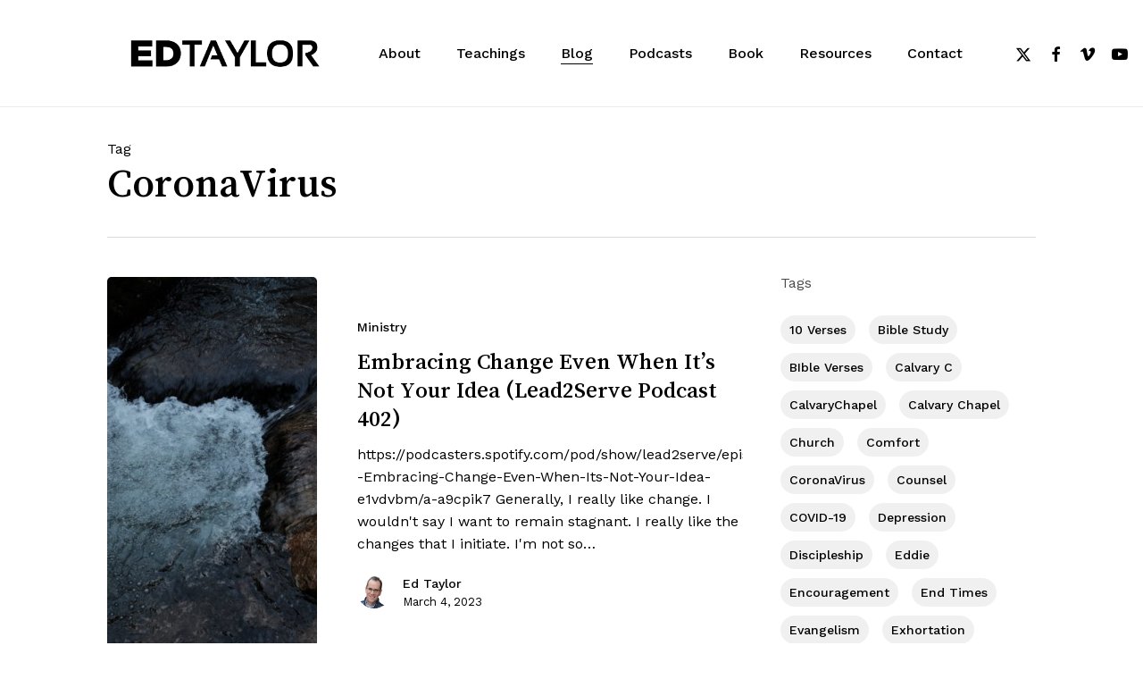

--- FILE ---
content_type: text/html; charset=UTF-8
request_url: https://mail.edtaylor.org/tag/coronavirus/
body_size: 17428
content:
<!doctype html>
<html lang="en-US" class="no-js">
<head>
	<meta charset="UTF-8">
	<meta name="viewport" content="width=device-width, initial-scale=1, maximum-scale=1, user-scalable=0" /><title>CoronaVirus &#8211; Ed Taylor</title>
<meta name='robots' content='max-image-preview:large' />
<link rel='dns-prefetch' href='//edtaylor.org' />
<link rel='dns-prefetch' href='//fonts.googleapis.com' />
<link rel="alternate" type="application/rss+xml" title="Ed Taylor &raquo; Feed" href="https://edtaylor.org/feed/" />
<link rel="alternate" type="application/rss+xml" title="Ed Taylor &raquo; Comments Feed" href="https://edtaylor.org/comments/feed/" />
<link rel="alternate" type="application/rss+xml" title="Ed Taylor &raquo; CoronaVirus Tag Feed" href="https://edtaylor.org/tag/coronavirus/feed/" />
<link rel="preload" href="https://edtaylor.org/wp-content/themes/salient/css/fonts/icomoon.woff?v=1.6" as="font" type="font/woff" crossorigin="anonymous"><style id='wp-img-auto-sizes-contain-inline-css' type='text/css'>
img:is([sizes=auto i],[sizes^="auto," i]){contain-intrinsic-size:3000px 1500px}
/*# sourceURL=wp-img-auto-sizes-contain-inline-css */
</style>
<style id='classic-theme-styles-inline-css' type='text/css'>
/*! This file is auto-generated */
.wp-block-button__link{color:#fff;background-color:#32373c;border-radius:9999px;box-shadow:none;text-decoration:none;padding:calc(.667em + 2px) calc(1.333em + 2px);font-size:1.125em}.wp-block-file__button{background:#32373c;color:#fff;text-decoration:none}
/*# sourceURL=/wp-includes/css/classic-themes.min.css */
</style>
<link rel='stylesheet' id='bcct_style-css' href='https://edtaylor.org/wp-content/plugins/better-click-to-tweet/assets/css/styles.css?ver=3.0' type='text/css' media='all' />
<link rel='stylesheet' id='email-subscribers-css' href='https://edtaylor.org/wp-content/plugins/email-subscribers/lite/public/css/email-subscribers-public.css?ver=5.9.14' type='text/css' media='all' />
<link rel='stylesheet' id='vscf-styles-css' href='https://edtaylor.org/wp-content/plugins/very-simple-contact-form/css/vscf-style.min.css?ver=6.9' type='text/css' media='all' />
<link rel='stylesheet' id='font-awesome-css' href='https://edtaylor.org/wp-content/themes/salient/css/font-awesome.min.css?ver=4.7.1' type='text/css' media='all' />
<link rel='stylesheet' id='salient-grid-system-css' href='https://edtaylor.org/wp-content/themes/salient/css/build/grid-system.css?ver=16.1.3' type='text/css' media='all' />
<link rel='stylesheet' id='main-styles-css' href='https://edtaylor.org/wp-content/themes/salient/css/build/style.css?ver=16.1.3' type='text/css' media='all' />
<link rel='stylesheet' id='nectar_default_font_open_sans-css' href='https://fonts.googleapis.com/css?family=Open+Sans%3A300%2C400%2C600%2C700&#038;subset=latin%2Clatin-ext&#038;display=swap' type='text/css' media='all' />
<link rel='stylesheet' id='nectar-blog-standard-featured-left-css' href='https://edtaylor.org/wp-content/themes/salient/css/build/blog/standard-featured-left.css?ver=16.1.3' type='text/css' media='all' />
<link rel='stylesheet' id='responsive-css' href='https://edtaylor.org/wp-content/themes/salient/css/build/responsive.css?ver=16.1.3' type='text/css' media='all' />
<link rel='stylesheet' id='select2-css' href='https://edtaylor.org/wp-content/themes/salient/css/build/plugins/select2.css?ver=4.0.1' type='text/css' media='all' />
<link rel='stylesheet' id='skin-material-css' href='https://edtaylor.org/wp-content/themes/salient/css/build/skin-material.css?ver=16.1.3' type='text/css' media='all' />
<link rel='stylesheet' id='salient-wp-menu-dynamic-css' href='https://edtaylor.org/wp-content/uploads/salient/menu-dynamic.css?ver=80746' type='text/css' media='all' />
<link rel='stylesheet' id='nectar-widget-posts-css' href='https://edtaylor.org/wp-content/themes/salient/css/build/elements/widget-nectar-posts.css?ver=16.1.3' type='text/css' media='all' />
<link rel='stylesheet' id='dynamic-css-css' href='https://edtaylor.org/wp-content/themes/salient/css/salient-dynamic-styles.css?ver=7753' type='text/css' media='all' />
<style id='dynamic-css-inline-css' type='text/css'>
body[data-bg-header="true"].category .container-wrap,body[data-bg-header="true"].author .container-wrap,body[data-bg-header="true"].date .container-wrap,body[data-bg-header="true"].blog .container-wrap{padding-top:var(--container-padding)!important}.archive.author .row .col.section-title span,.archive.category .row .col.section-title span,.archive.tag .row .col.section-title span,.archive.date .row .col.section-title span{padding-left:0}body.author #page-header-wrap #page-header-bg,body.category #page-header-wrap #page-header-bg,body.tag #page-header-wrap #page-header-bg,body.date #page-header-wrap #page-header-bg{height:auto;padding-top:8%;padding-bottom:8%;}.archive #page-header-wrap{height:auto;}.archive.category .row .col.section-title p,.archive.tag .row .col.section-title p{margin-top:10px;}body[data-bg-header="true"].archive .container-wrap.meta_overlaid_blog,body[data-bg-header="true"].category .container-wrap.meta_overlaid_blog,body[data-bg-header="true"].author .container-wrap.meta_overlaid_blog,body[data-bg-header="true"].date .container-wrap.meta_overlaid_blog{padding-top:0!important;}#page-header-bg[data-alignment="center"] .span_6 p{margin:0 auto;}body.archive #page-header-bg:not(.fullscreen-header) .span_6{position:relative;-webkit-transform:none;transform:none;top:0;}.blog-archive-header .nectar-author-gravatar img{width:125px;border-radius:100px;}.blog-archive-header .container .span_12 p{font-size:min(max(calc(1.3vw),16px),20px);line-height:1.5;margin-top:.5em;}body .page-header-no-bg.color-bg{padding:5% 0;}@media only screen and (max-width:999px){body .page-header-no-bg.color-bg{padding:7% 0;}}@media only screen and (max-width:690px){body .page-header-no-bg.color-bg{padding:9% 0;}.blog-archive-header .nectar-author-gravatar img{width:75px;}}.blog-archive-header.color-bg .col.section-title{border-bottom:0;padding:0;}.blog-archive-header.color-bg *{color:inherit!important;}.nectar-archive-tax-count{position:relative;padding:.5em;transform:translateX(0.25em) translateY(-0.75em);font-size:clamp(14px,0.3em,20px);display:inline-block;vertical-align:super;}.nectar-archive-tax-count:before{content:"";display:block;padding-bottom:100%;width:100%;position:absolute;top:50%;left:50%;transform:translate(-50%,-50%);border-radius:100px;background-color:currentColor;opacity:0.1;}#header-space{background-color:#ffffff}@media only screen and (min-width:1000px){body #ajax-content-wrap.no-scroll{min-height:calc(100vh - 119px);height:calc(100vh - 119px)!important;}}@media only screen and (min-width:1000px){#page-header-wrap.fullscreen-header,#page-header-wrap.fullscreen-header #page-header-bg,html:not(.nectar-box-roll-loaded) .nectar-box-roll > #page-header-bg.fullscreen-header,.nectar_fullscreen_zoom_recent_projects,#nectar_fullscreen_rows:not(.afterLoaded) > div{height:calc(100vh - 118px);}.wpb_row.vc_row-o-full-height.top-level,.wpb_row.vc_row-o-full-height.top-level > .col.span_12{min-height:calc(100vh - 118px);}html:not(.nectar-box-roll-loaded) .nectar-box-roll > #page-header-bg.fullscreen-header{top:119px;}.nectar-slider-wrap[data-fullscreen="true"]:not(.loaded),.nectar-slider-wrap[data-fullscreen="true"]:not(.loaded) .swiper-container{height:calc(100vh - 117px)!important;}.admin-bar .nectar-slider-wrap[data-fullscreen="true"]:not(.loaded),.admin-bar .nectar-slider-wrap[data-fullscreen="true"]:not(.loaded) .swiper-container{height:calc(100vh - 117px - 32px)!important;}}.admin-bar[class*="page-template-template-no-header"] .wpb_row.vc_row-o-full-height.top-level,.admin-bar[class*="page-template-template-no-header"] .wpb_row.vc_row-o-full-height.top-level > .col.span_12{min-height:calc(100vh - 32px);}body[class*="page-template-template-no-header"] .wpb_row.vc_row-o-full-height.top-level,body[class*="page-template-template-no-header"] .wpb_row.vc_row-o-full-height.top-level > .col.span_12{min-height:100vh;}@media only screen and (max-width:999px){.using-mobile-browser #nectar_fullscreen_rows:not(.afterLoaded):not([data-mobile-disable="on"]) > div{height:calc(100vh - 100px);}.using-mobile-browser .wpb_row.vc_row-o-full-height.top-level,.using-mobile-browser .wpb_row.vc_row-o-full-height.top-level > .col.span_12,[data-permanent-transparent="1"].using-mobile-browser .wpb_row.vc_row-o-full-height.top-level,[data-permanent-transparent="1"].using-mobile-browser .wpb_row.vc_row-o-full-height.top-level > .col.span_12{min-height:calc(100vh - 100px);}html:not(.nectar-box-roll-loaded) .nectar-box-roll > #page-header-bg.fullscreen-header,.nectar_fullscreen_zoom_recent_projects,.nectar-slider-wrap[data-fullscreen="true"]:not(.loaded),.nectar-slider-wrap[data-fullscreen="true"]:not(.loaded) .swiper-container,#nectar_fullscreen_rows:not(.afterLoaded):not([data-mobile-disable="on"]) > div{height:calc(100vh - 47px);}.wpb_row.vc_row-o-full-height.top-level,.wpb_row.vc_row-o-full-height.top-level > .col.span_12{min-height:calc(100vh - 47px);}body[data-transparent-header="false"] #ajax-content-wrap.no-scroll{min-height:calc(100vh - 47px);height:calc(100vh - 47px);}}.screen-reader-text,.nectar-skip-to-content:not(:focus){border:0;clip:rect(1px,1px,1px,1px);clip-path:inset(50%);height:1px;margin:-1px;overflow:hidden;padding:0;position:absolute!important;width:1px;word-wrap:normal!important;}.row .col img:not([srcset]){width:auto;}.row .col img.img-with-animation.nectar-lazy:not([srcset]){width:100%;}
/*# sourceURL=dynamic-css-inline-css */
</style>
<link rel='stylesheet' id='redux-google-fonts-salient_redux-css' href='https://fonts.googleapis.com/css?family=Josefin+Sans%3A400%7CWork+Sans%3A500%2C400%7CSong+Myung%3A400%7CCastoro%3A400&#038;subset=latin&#038;display=swap&#038;ver=6.9' type='text/css' media='all' />
<script type="text/javascript" src="https://edtaylor.org/wp-includes/js/jquery/jquery.min.js?ver=3.7.1" id="jquery-core-js"></script>
<script type="text/javascript" src="https://edtaylor.org/wp-includes/js/jquery/jquery-migrate.min.js?ver=3.4.1" id="jquery-migrate-js"></script>
<script></script><link rel="https://api.w.org/" href="https://edtaylor.org/wp-json/" /><link rel="alternate" title="JSON" type="application/json" href="https://edtaylor.org/wp-json/wp/v2/tags/227" /><link rel="EditURI" type="application/rsd+xml" title="RSD" href="https://edtaylor.org/xmlrpc.php?rsd" />
<meta name="generator" content="WordPress 6.9" />
<script type="text/javascript"> var root = document.getElementsByTagName( "html" )[0]; root.setAttribute( "class", "js" ); </script><meta name="generator" content="Powered by WPBakery Page Builder - drag and drop page builder for WordPress."/>
<link rel="icon" href="https://edtaylor.org/wp-content/uploads/2024/03/cropped-CleanShot-2024-03-11-at-21.43.30-32x32.jpg" sizes="32x32" />
<link rel="icon" href="https://edtaylor.org/wp-content/uploads/2024/03/cropped-CleanShot-2024-03-11-at-21.43.30-192x192.jpg" sizes="192x192" />
<link rel="apple-touch-icon" href="https://edtaylor.org/wp-content/uploads/2024/03/cropped-CleanShot-2024-03-11-at-21.43.30-180x180.jpg" />
<meta name="msapplication-TileImage" content="https://edtaylor.org/wp-content/uploads/2024/03/cropped-CleanShot-2024-03-11-at-21.43.30-270x270.jpg" />
<noscript><style> .wpb_animate_when_almost_visible { opacity: 1; }</style></noscript><style id='global-styles-inline-css' type='text/css'>
:root{--wp--preset--aspect-ratio--square: 1;--wp--preset--aspect-ratio--4-3: 4/3;--wp--preset--aspect-ratio--3-4: 3/4;--wp--preset--aspect-ratio--3-2: 3/2;--wp--preset--aspect-ratio--2-3: 2/3;--wp--preset--aspect-ratio--16-9: 16/9;--wp--preset--aspect-ratio--9-16: 9/16;--wp--preset--color--black: #000000;--wp--preset--color--cyan-bluish-gray: #abb8c3;--wp--preset--color--white: #ffffff;--wp--preset--color--pale-pink: #f78da7;--wp--preset--color--vivid-red: #cf2e2e;--wp--preset--color--luminous-vivid-orange: #ff6900;--wp--preset--color--luminous-vivid-amber: #fcb900;--wp--preset--color--light-green-cyan: #7bdcb5;--wp--preset--color--vivid-green-cyan: #00d084;--wp--preset--color--pale-cyan-blue: #8ed1fc;--wp--preset--color--vivid-cyan-blue: #0693e3;--wp--preset--color--vivid-purple: #9b51e0;--wp--preset--gradient--vivid-cyan-blue-to-vivid-purple: linear-gradient(135deg,rgb(6,147,227) 0%,rgb(155,81,224) 100%);--wp--preset--gradient--light-green-cyan-to-vivid-green-cyan: linear-gradient(135deg,rgb(122,220,180) 0%,rgb(0,208,130) 100%);--wp--preset--gradient--luminous-vivid-amber-to-luminous-vivid-orange: linear-gradient(135deg,rgb(252,185,0) 0%,rgb(255,105,0) 100%);--wp--preset--gradient--luminous-vivid-orange-to-vivid-red: linear-gradient(135deg,rgb(255,105,0) 0%,rgb(207,46,46) 100%);--wp--preset--gradient--very-light-gray-to-cyan-bluish-gray: linear-gradient(135deg,rgb(238,238,238) 0%,rgb(169,184,195) 100%);--wp--preset--gradient--cool-to-warm-spectrum: linear-gradient(135deg,rgb(74,234,220) 0%,rgb(151,120,209) 20%,rgb(207,42,186) 40%,rgb(238,44,130) 60%,rgb(251,105,98) 80%,rgb(254,248,76) 100%);--wp--preset--gradient--blush-light-purple: linear-gradient(135deg,rgb(255,206,236) 0%,rgb(152,150,240) 100%);--wp--preset--gradient--blush-bordeaux: linear-gradient(135deg,rgb(254,205,165) 0%,rgb(254,45,45) 50%,rgb(107,0,62) 100%);--wp--preset--gradient--luminous-dusk: linear-gradient(135deg,rgb(255,203,112) 0%,rgb(199,81,192) 50%,rgb(65,88,208) 100%);--wp--preset--gradient--pale-ocean: linear-gradient(135deg,rgb(255,245,203) 0%,rgb(182,227,212) 50%,rgb(51,167,181) 100%);--wp--preset--gradient--electric-grass: linear-gradient(135deg,rgb(202,248,128) 0%,rgb(113,206,126) 100%);--wp--preset--gradient--midnight: linear-gradient(135deg,rgb(2,3,129) 0%,rgb(40,116,252) 100%);--wp--preset--font-size--small: 13px;--wp--preset--font-size--medium: 20px;--wp--preset--font-size--large: 36px;--wp--preset--font-size--x-large: 42px;--wp--preset--spacing--20: 0.44rem;--wp--preset--spacing--30: 0.67rem;--wp--preset--spacing--40: 1rem;--wp--preset--spacing--50: 1.5rem;--wp--preset--spacing--60: 2.25rem;--wp--preset--spacing--70: 3.38rem;--wp--preset--spacing--80: 5.06rem;--wp--preset--shadow--natural: 6px 6px 9px rgba(0, 0, 0, 0.2);--wp--preset--shadow--deep: 12px 12px 50px rgba(0, 0, 0, 0.4);--wp--preset--shadow--sharp: 6px 6px 0px rgba(0, 0, 0, 0.2);--wp--preset--shadow--outlined: 6px 6px 0px -3px rgb(255, 255, 255), 6px 6px rgb(0, 0, 0);--wp--preset--shadow--crisp: 6px 6px 0px rgb(0, 0, 0);}:where(.is-layout-flex){gap: 0.5em;}:where(.is-layout-grid){gap: 0.5em;}body .is-layout-flex{display: flex;}.is-layout-flex{flex-wrap: wrap;align-items: center;}.is-layout-flex > :is(*, div){margin: 0;}body .is-layout-grid{display: grid;}.is-layout-grid > :is(*, div){margin: 0;}:where(.wp-block-columns.is-layout-flex){gap: 2em;}:where(.wp-block-columns.is-layout-grid){gap: 2em;}:where(.wp-block-post-template.is-layout-flex){gap: 1.25em;}:where(.wp-block-post-template.is-layout-grid){gap: 1.25em;}.has-black-color{color: var(--wp--preset--color--black) !important;}.has-cyan-bluish-gray-color{color: var(--wp--preset--color--cyan-bluish-gray) !important;}.has-white-color{color: var(--wp--preset--color--white) !important;}.has-pale-pink-color{color: var(--wp--preset--color--pale-pink) !important;}.has-vivid-red-color{color: var(--wp--preset--color--vivid-red) !important;}.has-luminous-vivid-orange-color{color: var(--wp--preset--color--luminous-vivid-orange) !important;}.has-luminous-vivid-amber-color{color: var(--wp--preset--color--luminous-vivid-amber) !important;}.has-light-green-cyan-color{color: var(--wp--preset--color--light-green-cyan) !important;}.has-vivid-green-cyan-color{color: var(--wp--preset--color--vivid-green-cyan) !important;}.has-pale-cyan-blue-color{color: var(--wp--preset--color--pale-cyan-blue) !important;}.has-vivid-cyan-blue-color{color: var(--wp--preset--color--vivid-cyan-blue) !important;}.has-vivid-purple-color{color: var(--wp--preset--color--vivid-purple) !important;}.has-black-background-color{background-color: var(--wp--preset--color--black) !important;}.has-cyan-bluish-gray-background-color{background-color: var(--wp--preset--color--cyan-bluish-gray) !important;}.has-white-background-color{background-color: var(--wp--preset--color--white) !important;}.has-pale-pink-background-color{background-color: var(--wp--preset--color--pale-pink) !important;}.has-vivid-red-background-color{background-color: var(--wp--preset--color--vivid-red) !important;}.has-luminous-vivid-orange-background-color{background-color: var(--wp--preset--color--luminous-vivid-orange) !important;}.has-luminous-vivid-amber-background-color{background-color: var(--wp--preset--color--luminous-vivid-amber) !important;}.has-light-green-cyan-background-color{background-color: var(--wp--preset--color--light-green-cyan) !important;}.has-vivid-green-cyan-background-color{background-color: var(--wp--preset--color--vivid-green-cyan) !important;}.has-pale-cyan-blue-background-color{background-color: var(--wp--preset--color--pale-cyan-blue) !important;}.has-vivid-cyan-blue-background-color{background-color: var(--wp--preset--color--vivid-cyan-blue) !important;}.has-vivid-purple-background-color{background-color: var(--wp--preset--color--vivid-purple) !important;}.has-black-border-color{border-color: var(--wp--preset--color--black) !important;}.has-cyan-bluish-gray-border-color{border-color: var(--wp--preset--color--cyan-bluish-gray) !important;}.has-white-border-color{border-color: var(--wp--preset--color--white) !important;}.has-pale-pink-border-color{border-color: var(--wp--preset--color--pale-pink) !important;}.has-vivid-red-border-color{border-color: var(--wp--preset--color--vivid-red) !important;}.has-luminous-vivid-orange-border-color{border-color: var(--wp--preset--color--luminous-vivid-orange) !important;}.has-luminous-vivid-amber-border-color{border-color: var(--wp--preset--color--luminous-vivid-amber) !important;}.has-light-green-cyan-border-color{border-color: var(--wp--preset--color--light-green-cyan) !important;}.has-vivid-green-cyan-border-color{border-color: var(--wp--preset--color--vivid-green-cyan) !important;}.has-pale-cyan-blue-border-color{border-color: var(--wp--preset--color--pale-cyan-blue) !important;}.has-vivid-cyan-blue-border-color{border-color: var(--wp--preset--color--vivid-cyan-blue) !important;}.has-vivid-purple-border-color{border-color: var(--wp--preset--color--vivid-purple) !important;}.has-vivid-cyan-blue-to-vivid-purple-gradient-background{background: var(--wp--preset--gradient--vivid-cyan-blue-to-vivid-purple) !important;}.has-light-green-cyan-to-vivid-green-cyan-gradient-background{background: var(--wp--preset--gradient--light-green-cyan-to-vivid-green-cyan) !important;}.has-luminous-vivid-amber-to-luminous-vivid-orange-gradient-background{background: var(--wp--preset--gradient--luminous-vivid-amber-to-luminous-vivid-orange) !important;}.has-luminous-vivid-orange-to-vivid-red-gradient-background{background: var(--wp--preset--gradient--luminous-vivid-orange-to-vivid-red) !important;}.has-very-light-gray-to-cyan-bluish-gray-gradient-background{background: var(--wp--preset--gradient--very-light-gray-to-cyan-bluish-gray) !important;}.has-cool-to-warm-spectrum-gradient-background{background: var(--wp--preset--gradient--cool-to-warm-spectrum) !important;}.has-blush-light-purple-gradient-background{background: var(--wp--preset--gradient--blush-light-purple) !important;}.has-blush-bordeaux-gradient-background{background: var(--wp--preset--gradient--blush-bordeaux) !important;}.has-luminous-dusk-gradient-background{background: var(--wp--preset--gradient--luminous-dusk) !important;}.has-pale-ocean-gradient-background{background: var(--wp--preset--gradient--pale-ocean) !important;}.has-electric-grass-gradient-background{background: var(--wp--preset--gradient--electric-grass) !important;}.has-midnight-gradient-background{background: var(--wp--preset--gradient--midnight) !important;}.has-small-font-size{font-size: var(--wp--preset--font-size--small) !important;}.has-medium-font-size{font-size: var(--wp--preset--font-size--medium) !important;}.has-large-font-size{font-size: var(--wp--preset--font-size--large) !important;}.has-x-large-font-size{font-size: var(--wp--preset--font-size--x-large) !important;}
/*# sourceURL=global-styles-inline-css */
</style>
<link data-pagespeed-no-defer data-nowprocket data-wpacu-skip data-no-optimize data-noptimize rel='stylesheet' id='main-styles-non-critical-css' href='https://edtaylor.org/wp-content/themes/salient/css/build/style-non-critical.css?ver=16.1.3' type='text/css' media='all' />
<link data-pagespeed-no-defer data-nowprocket data-wpacu-skip data-no-optimize data-noptimize rel='stylesheet' id='fancyBox-css' href='https://edtaylor.org/wp-content/themes/salient/css/build/plugins/jquery.fancybox.css?ver=3.3.1' type='text/css' media='all' />
<link data-pagespeed-no-defer data-nowprocket data-wpacu-skip data-no-optimize data-noptimize rel='stylesheet' id='nectar-ocm-core-css' href='https://edtaylor.org/wp-content/themes/salient/css/build/off-canvas/core.css?ver=16.1.3' type='text/css' media='all' />
<link data-pagespeed-no-defer data-nowprocket data-wpacu-skip data-no-optimize data-noptimize rel='stylesheet' id='nectar-ocm-slide-out-right-material-css' href='https://edtaylor.org/wp-content/themes/salient/css/build/off-canvas/slide-out-right-material.css?ver=16.1.3' type='text/css' media='all' />
<link data-pagespeed-no-defer data-nowprocket data-wpacu-skip data-no-optimize data-noptimize rel='stylesheet' id='nectar-ocm-slide-out-right-hover-css' href='https://edtaylor.org/wp-content/themes/salient/css/build/off-canvas/slide-out-right-hover.css?ver=16.1.3' type='text/css' media='all' />
</head><body class="archive tag tag-coronavirus tag-227 wp-theme-salient material wpb-js-composer js-comp-ver-7.1 vc_responsive" data-footer-reveal="false" data-footer-reveal-shadow="none" data-header-format="default" data-body-border="off" data-boxed-style="" data-header-breakpoint="1200" data-dropdown-style="minimal" data-cae="easeOutQuart" data-cad="1500" data-megamenu-width="contained" data-aie="none" data-ls="fancybox" data-apte="standard" data-hhun="0" data-fancy-form-rcs="1" data-form-style="default" data-form-submit="regular" data-is="minimal" data-button-style="rounded_shadow" data-user-account-button="false" data-flex-cols="true" data-col-gap="50px" data-header-inherit-rc="false" data-header-search="true" data-animated-anchors="true" data-ajax-transitions="false" data-full-width-header="false" data-slide-out-widget-area="true" data-slide-out-widget-area-style="slide-out-from-right" data-user-set-ocm="off" data-loading-animation="none" data-bg-header="false" data-responsive="1" data-ext-responsive="true" data-ext-padding="120" data-header-resize="1" data-header-color="custom" data-cart="false" data-remove-m-parallax="" data-remove-m-video-bgs="" data-m-animate="1" data-force-header-trans-color="light" data-smooth-scrolling="0" data-permanent-transparent="false" >
	
	<script type="text/javascript">
	 (function(window, document) {

		 if(navigator.userAgent.match(/(Android|iPod|iPhone|iPad|BlackBerry|IEMobile|Opera Mini)/)) {
			 document.body.className += " using-mobile-browser mobile ";
		 }
		 if(navigator.userAgent.match(/Mac/) && navigator.maxTouchPoints && navigator.maxTouchPoints > 2) {
			document.body.className += " using-ios-device ";
		}

		 if( !("ontouchstart" in window) ) {

			 var body = document.querySelector("body");
			 var winW = window.innerWidth;
			 var bodyW = body.clientWidth;

			 if (winW > bodyW + 4) {
				 body.setAttribute("style", "--scroll-bar-w: " + (winW - bodyW - 4) + "px");
			 } else {
				 body.setAttribute("style", "--scroll-bar-w: 0px");
			 }
		 }

	 })(window, document);
   </script><a href="#ajax-content-wrap" class="nectar-skip-to-content">Skip to main content</a><div class="ocm-effect-wrap"><div class="ocm-effect-wrap-inner">	
	<div id="header-space"  data-header-mobile-fixed='1'></div> 
	
		<div id="header-outer" data-has-menu="true" data-has-buttons="yes" data-header-button_style="default" data-using-pr-menu="false" data-mobile-fixed="1" data-ptnm="false" data-lhe="animated_underline" data-user-set-bg="#ffffff" data-format="default" data-permanent-transparent="false" data-megamenu-rt="0" data-remove-fixed="0" data-header-resize="1" data-cart="false" data-transparency-option="" data-box-shadow="large-line" data-shrink-num="6" data-using-secondary="0" data-using-logo="1" data-logo-height="75" data-m-logo-height="24" data-padding="22" data-full-width="false" data-condense="false" >
		
<div id="search-outer" class="nectar">
	<div id="search">
		<div class="container">
			 <div id="search-box">
				 <div class="inner-wrap">
					 <div class="col span_12">
						  <form role="search" action="https://edtaylor.org/" method="GET">
														 <input type="text" name="s"  value="" aria-label="Search" placeholder="Type what you&#039;re looking for" />
							 
						
												</form>
					</div><!--/span_12-->
				</div><!--/inner-wrap-->
			 </div><!--/search-box-->
			 <div id="close"><a href="#"><span class="screen-reader-text">Close Search</span>
				<span class="close-wrap"> <span class="close-line close-line1"></span> <span class="close-line close-line2"></span> </span>				 </a></div>
		 </div><!--/container-->
	</div><!--/search-->
</div><!--/search-outer-->

<header id="top">
	<div class="container">
		<div class="row">
			<div class="col span_3">
								<a id="logo" href="https://edtaylor.org" data-supplied-ml-starting-dark="false" data-supplied-ml-starting="false" data-supplied-ml="false" >
					<img class="stnd skip-lazy" width="1704" height="486" alt="Ed Taylor" src="https://edtaylor.org/wp-content/uploads/2017/04/logoBLACK1.gif"  />				</a>
							</div><!--/span_3-->

			<div class="col span_9 col_last">
									<div class="nectar-mobile-only mobile-header"><div class="inner"></div></div>
									<a class="mobile-search" href="#searchbox"><span class="nectar-icon icon-salient-search" aria-hidden="true"></span><span class="screen-reader-text">search</span></a>
														<div class="slide-out-widget-area-toggle mobile-icon slide-out-from-right" data-custom-color="false" data-icon-animation="simple-transform">
						<div> <a href="#sidewidgetarea" role="button" aria-label="Navigation Menu" aria-expanded="false" class="closed">
							<span class="screen-reader-text">Menu</span><span aria-hidden="true"> <i class="lines-button x2"> <i class="lines"></i> </i> </span>
						</a></div>
					</div>
				
									<nav>
													<ul class="sf-menu">
								<li id="menu-item-60506" class="menu-item menu-item-type-post_type menu-item-object-page nectar-regular-menu-item menu-item-60506"><a href="https://edtaylor.org/about/"><span class="menu-title-text">About</span></a></li>
<li id="menu-item-60503" class="menu-item menu-item-type-post_type menu-item-object-page nectar-regular-menu-item menu-item-60503"><a href="https://edtaylor.org/teachings/"><span class="menu-title-text">Teachings</span></a></li>
<li id="menu-item-64875" class="menu-item menu-item-type-post_type menu-item-object-page current_page_parent nectar-regular-menu-item menu-item-64875"><a href="https://edtaylor.org/blog/"><span class="menu-title-text">Blog</span></a></li>
<li id="menu-item-64958" class="menu-item menu-item-type-custom menu-item-object-custom menu-item-has-children nectar-regular-menu-item menu-item-64958"><a><span class="menu-title-text">Podcasts</span></a>
<ul class="sub-menu">
	<li id="menu-item-64959" class="menu-item menu-item-type-custom menu-item-object-custom nectar-regular-menu-item menu-item-64959"><a href="https://www.listennotes.com/podcasts/lead2serve-ed-taylor-2lLIry1BHMf/#"><span class="menu-title-text">Lead To Serve</span></a></li>
	<li id="menu-item-64960" class="menu-item menu-item-type-custom menu-item-object-custom nectar-regular-menu-item menu-item-64960"><a href="https://www.listennotes.com/podcasts/abounding-grace-from-calvary-church-with-ed-ALFcUuJ83aw/"><span class="menu-title-text">Abounding Grace Radio</span></a></li>
	<li id="menu-item-64961" class="menu-item menu-item-type-custom menu-item-object-custom nectar-regular-menu-item menu-item-64961"><a href="https://www.listennotes.com/podcasts/calvary-church-with-ed-taylor-podcast-YQi93epJt5_/"><span class="menu-title-text">Calvary Church Sermons</span></a></li>
</ul>
</li>
<li id="menu-item-67257" class="menu-item menu-item-type-custom menu-item-object-custom menu-item-has-children nectar-regular-menu-item menu-item-67257"><a href="#"><span class="menu-title-text">Book</span></a>
<ul class="sub-menu">
	<li id="menu-item-67258" class="menu-item menu-item-type-custom menu-item-object-custom nectar-regular-menu-item menu-item-67258"><a target="_blank" href="https://lettinggoofyourpast.com/"><span class="menu-title-text">Letting Go of Your Past</span></a></li>
</ul>
</li>
<li id="menu-item-60507" class="menu-item menu-item-type-custom menu-item-object-custom menu-item-has-children nectar-regular-menu-item menu-item-60507"><a><span class="menu-title-text">Resources</span></a>
<ul class="sub-menu">
	<li id="menu-item-64929" class="menu-item menu-item-type-post_type menu-item-object-page nectar-regular-menu-item menu-item-64929"><a href="https://edtaylor.org/reccomendations/"><span class="menu-title-text">Pastor Ed&#8217;s Picks</span></a></li>
	<li id="menu-item-60508" class="menu-item menu-item-type-custom menu-item-object-custom nectar-regular-menu-item menu-item-60508"><a href="https://calvaryco.church/know-god"><span class="menu-title-text">The Good News</span></a></li>
	<li id="menu-item-60509" class="menu-item menu-item-type-custom menu-item-object-custom nectar-regular-menu-item menu-item-60509"><a href="https://calvaryco.church/grow"><span class="menu-title-text">Grow Your Faith</span></a></li>
	<li id="menu-item-60510" class="menu-item menu-item-type-custom menu-item-object-custom nectar-regular-menu-item menu-item-60510"><a href="https://edtaylor.org//Gracefm.com"><span class="menu-title-text">GraceFM</span></a></li>
	<li id="menu-item-61321" class="menu-item menu-item-type-custom menu-item-object-custom nectar-regular-menu-item menu-item-61321"><a href="https://calvaryco.church"><span class="menu-title-text">Calvary Church</span></a></li>
</ul>
</li>
<li id="menu-item-64968" class="menu-item menu-item-type-post_type menu-item-object-page nectar-regular-menu-item menu-item-64968"><a href="https://edtaylor.org/contact/"><span class="menu-title-text">Contact</span></a></li>
<li id="social-in-menu" class="button_social_group"><a target="_blank" rel="noopener" href="https://twitter.com/CalvaryChurchCo?lang=en"><span class="screen-reader-text">x-twitter</span><i class="icon-salient-x-twitter" aria-hidden="true"></i> </a><a target="_blank" rel="noopener" href="https://www.facebook.com/PastorEdTaylor/"><span class="screen-reader-text">facebook</span><i class="fa fa-facebook" aria-hidden="true"></i> </a><a target="_blank" rel="noopener" href="https://vimeo.com/calvarychurchco"><span class="screen-reader-text">vimeo</span><i class="fa fa-vimeo" aria-hidden="true"></i> </a><a target="_blank" rel="noopener" href="https://www.youtube.com/user/calvaryaurora"><span class="screen-reader-text">youtube</span><i class="fa fa-youtube-play" aria-hidden="true"></i> </a><a target="_blank" rel="noopener" href="https://itunes.apple.com/us/podcast/abounding-grace-from-calvary-aurora/id322394836?mt=2"><span class="screen-reader-text">RSS</span><i class="fa fa-rss" aria-hidden="true"></i> </a><a target="_blank" rel="noopener" href="https://www.instagram.com/pastoredtaylor/"><span class="screen-reader-text">instagram</span><i class="fa fa-instagram" aria-hidden="true"></i> </a><a target="_blank" rel="noopener" href="https://soundcloud.com/pastor-ed-taylor"><span class="screen-reader-text">soundcloud</span><i class="fa fa-soundcloud" aria-hidden="true"></i> </a></li>							</ul>
													<ul class="buttons sf-menu" data-user-set-ocm="off">

								<li id="search-btn"><div><a href="#searchbox"><span class="icon-salient-search" aria-hidden="true"></span><span class="screen-reader-text">search</span></a></div> </li>
							</ul>
						
					</nav>

					
				</div><!--/span_9-->

				
			</div><!--/row-->
					</div><!--/container-->
	</header>		
	</div>
		<div id="ajax-content-wrap">
				<div class="row page-header-no-bg blog-archive-header"  data-alignment="left">
			<div class="container">
				<div class="col span_12 section-title">
																<span class="subheader">Tag</span>
										<h1>CoronaVirus</h1>
														</div>
			</div>
		</div>

	
<div class="container-wrap">

	<div class="container main-content">

		<div class="row"><div class="post-area col featured_img_left span_9   " role="main" data-ams="8px" data-remove-post-date="0" data-remove-post-author="0" data-remove-post-comment-number="0" data-remove-post-nectar-love="0"> <div class="posts-container"  data-load-animation="fade_in_from_bottom">
<article id="post-64788" class="post-64788 post type-post status-publish format-standard has-post-thumbnail category-ministry tag-coronavirus tag-covid-19 tag-lead2serve tag-podcast tag-chuck-smith tag-servanthood tag-worship tag-holy-spirit tag-calvary-chapel tag-bible-study tag-pastoral-ministry">  
  <div class="inner-wrap animated">
    <div class="post-content">
      <div class="article-content-wrap">
        <div class="post-featured-img-wrap">
          <a href="https://edtaylor.org/2023/03/04/embracing-change-even-when-its-not-your-idea-lead2serve-podcast-402/" aria-label="Embracing Change Even When It&#8217;s Not Your Idea (Lead2Serve Podcast 402)"><span class="post-featured-img"><img width="900" height="600" src="https://edtaylor.org/wp-content/uploads/2016/01/andrew-mcelroy-276178.jpg" class="attachment-wide_photography size-wide_photography skip-lazy wp-post-image" alt="" title="" sizes="(min-width: 690px) 40vw, 100vw" decoding="async" fetchpriority="high" srcset="https://edtaylor.org/wp-content/uploads/2016/01/andrew-mcelroy-276178.jpg 4896w, https://edtaylor.org/wp-content/uploads/2016/01/andrew-mcelroy-276178-300x200.jpg 300w, https://edtaylor.org/wp-content/uploads/2016/01/andrew-mcelroy-276178-768x512.jpg 768w, https://edtaylor.org/wp-content/uploads/2016/01/andrew-mcelroy-276178-1024x683.jpg 1024w" /></span></a>          
        </div>
        <div class="post-content-wrap">
          <a class="entire-meta-link" href="https://edtaylor.org/2023/03/04/embracing-change-even-when-its-not-your-idea-lead2serve-podcast-402/" aria-label="Embracing Change Even When It&#8217;s Not Your Idea (Lead2Serve Podcast 402)"></a>
          <span class="meta-category"><a class="ministry" href="https://edtaylor.org/category/ministry/">Ministry</a></span>          
          <div class="post-header">
            <h3 class="title"><a href="https://edtaylor.org/2023/03/04/embracing-change-even-when-its-not-your-idea-lead2serve-podcast-402/"> Embracing Change Even When It&#8217;s Not Your Idea (Lead2Serve Podcast 402)</a></h3>
          </div>
          
          <div class="excerpt">https://podcasters.spotify.com/pod/show/lead2serve/episodes/402--Embracing-Change-Even-When-Its-Not-Your-Idea-e1vdvbm/a-a9cpik7 Generally, I really like change. I wouldn't say I want to remain stagnant. I really like the changes that I initiate. I'm not so&hellip;</div><div class="grav-wrap"><a href="https://edtaylor.org/author/ed-taylor/"><img alt='Ed Taylor' src='https://edtaylor.org/wp-content/uploads/2024/02/CleanShot-2024-02-20-at-21.44.59.jpg' srcset='https://edtaylor.org/wp-content/uploads/2024/02/CleanShot-2024-02-20-at-21.44.59.jpg 582w, https://edtaylor.org/wp-content/uploads/2024/02/CleanShot-2024-02-20-at-21.44.59-60x60.jpg 60w, https://edtaylor.org/wp-content/uploads/2024/02/CleanShot-2024-02-20-at-21.44.59-100x100.jpg 100w' class='avatar avatar-70 photo' height='70' width='70' decoding='async'/></a><div class="text"><a href="https://edtaylor.org/author/ed-taylor/" rel="author">Ed Taylor</a><span>March 4, 2023</span></div></div>        </div>
      </div>
    </div>
  </div>
</article>
<article id="post-64775" class="post-64775 post type-post status-publish format-standard has-post-thumbnail category-ministry tag-coronavirus tag-covid-19 tag-lead2serve tag-podcast tag-chuck-smith tag-servanthood tag-worship tag-holy-spirit tag-calvary-chapel tag-bible-study tag-pastoral-ministry">  
  <div class="inner-wrap animated">
    <div class="post-content">
      <div class="article-content-wrap">
        <div class="post-featured-img-wrap">
          <a href="https://edtaylor.org/2023/03/03/adversities-are-full-of-opportunities-lead2serve-podcast-401/" aria-label="Adversities Are Full of Opportunities (Lead2Serve Podcast 401)"><span class="post-featured-img"><img width="900" height="600" src="https://edtaylor.org/wp-content/uploads/2016/01/shttefan-278938.jpg" class="attachment-wide_photography size-wide_photography skip-lazy wp-post-image" alt="" title="" sizes="(min-width: 690px) 40vw, 100vw" decoding="async" srcset="https://edtaylor.org/wp-content/uploads/2016/01/shttefan-278938.jpg 6000w, https://edtaylor.org/wp-content/uploads/2016/01/shttefan-278938-300x200.jpg 300w, https://edtaylor.org/wp-content/uploads/2016/01/shttefan-278938-768x512.jpg 768w, https://edtaylor.org/wp-content/uploads/2016/01/shttefan-278938-1024x683.jpg 1024w" /></span></a>          
        </div>
        <div class="post-content-wrap">
          <a class="entire-meta-link" href="https://edtaylor.org/2023/03/03/adversities-are-full-of-opportunities-lead2serve-podcast-401/" aria-label="Adversities Are Full of Opportunities (Lead2Serve Podcast 401)"></a>
          <span class="meta-category"><a class="ministry" href="https://edtaylor.org/category/ministry/">Ministry</a></span>          
          <div class="post-header">
            <h3 class="title"><a href="https://edtaylor.org/2023/03/03/adversities-are-full-of-opportunities-lead2serve-podcast-401/"> Adversities Are Full of Opportunities (Lead2Serve Podcast 401)</a></h3>
          </div>
          
          <div class="excerpt">Adversity comes to us all. Jesus promised that we would face tribulation, but we can rejoice in Him through every difficult season. I created the&hellip;</div><div class="grav-wrap"><a href="https://edtaylor.org/author/ed-taylor/"><img alt='Ed Taylor' src='https://edtaylor.org/wp-content/uploads/2024/02/CleanShot-2024-02-20-at-21.44.59.jpg' srcset='https://edtaylor.org/wp-content/uploads/2024/02/CleanShot-2024-02-20-at-21.44.59.jpg 582w, https://edtaylor.org/wp-content/uploads/2024/02/CleanShot-2024-02-20-at-21.44.59-60x60.jpg 60w, https://edtaylor.org/wp-content/uploads/2024/02/CleanShot-2024-02-20-at-21.44.59-100x100.jpg 100w' class='avatar avatar-70 photo' height='70' width='70' decoding='async'/></a><div class="text"><a href="https://edtaylor.org/author/ed-taylor/" rel="author">Ed Taylor</a><span>March 3, 2023</span></div></div>        </div>
      </div>
    </div>
  </div>
</article>
<article id="post-62516" class="post-62516 post type-post status-publish format-standard has-post-thumbnail category-ministry tag-coronavirus tag-covid-19 tag-lead2serve tag-podcast tag-chuck-smith tag-servanthood tag-worship tag-holy-spirit tag-calvary-chapel tag-bible-study tag-pastoral-ministry">  
  <div class="inner-wrap animated">
    <div class="post-content">
      <div class="article-content-wrap">
        <div class="post-featured-img-wrap">
          <a href="https://edtaylor.org/2020/08/06/podcast-216-is-it-time-to-return-to-worship-in-person/" aria-label="PODCAST 221. Is It Time to Return to Worship IN-PERSON?"><span class="post-featured-img"><img width="900" height="600" src="https://edtaylor.org/wp-content/uploads/2017/04/luca-bravo-207676.jpg" class="attachment-wide_photography size-wide_photography skip-lazy wp-post-image" alt="" title="" sizes="(min-width: 690px) 40vw, 100vw" decoding="async" srcset="https://edtaylor.org/wp-content/uploads/2017/04/luca-bravo-207676.jpg 5426w, https://edtaylor.org/wp-content/uploads/2017/04/luca-bravo-207676-300x200.jpg 300w, https://edtaylor.org/wp-content/uploads/2017/04/luca-bravo-207676-768x512.jpg 768w, https://edtaylor.org/wp-content/uploads/2017/04/luca-bravo-207676-1024x683.jpg 1024w" /></span></a>          
        </div>
        <div class="post-content-wrap">
          <a class="entire-meta-link" href="https://edtaylor.org/2020/08/06/podcast-216-is-it-time-to-return-to-worship-in-person/" aria-label="PODCAST 221. Is It Time to Return to Worship IN-PERSON?"></a>
          <span class="meta-category"><a class="ministry" href="https://edtaylor.org/category/ministry/">Ministry</a></span>          
          <div class="post-header">
            <h3 class="title"><a href="https://edtaylor.org/2020/08/06/podcast-216-is-it-time-to-return-to-worship-in-person/"> PODCAST 221. Is It Time to Return to Worship IN-PERSON?</a></h3>
          </div>
          
          <div class="excerpt">"Is it time to return to worship services."  There is a lot of fear, most of it very real, concerning the COVID-19 Corona Virus crisis.&hellip;</div><div class="grav-wrap"><a href="https://edtaylor.org/author/ed-taylor/"><img alt='Ed Taylor' src='https://edtaylor.org/wp-content/uploads/2024/02/CleanShot-2024-02-20-at-21.44.59.jpg' srcset='https://edtaylor.org/wp-content/uploads/2024/02/CleanShot-2024-02-20-at-21.44.59.jpg 582w, https://edtaylor.org/wp-content/uploads/2024/02/CleanShot-2024-02-20-at-21.44.59-60x60.jpg 60w, https://edtaylor.org/wp-content/uploads/2024/02/CleanShot-2024-02-20-at-21.44.59-100x100.jpg 100w' class='avatar avatar-70 photo' height='70' width='70' decoding='async'/></a><div class="text"><a href="https://edtaylor.org/author/ed-taylor/" rel="author">Ed Taylor</a><span>August 6, 2020</span></div></div>        </div>
      </div>
    </div>
  </div>
</article>
<article id="post-62404" class="post-62404 post type-post status-publish format-standard has-post-thumbnail category-life tag-coronavirus tag-covid-19 tag-humility tag-grace tag-servanthood tag-obedience tag-faith tag-encouragement tag-hope tag-comfort tag-grief">  
  <div class="inner-wrap animated">
    <div class="post-content">
      <div class="article-content-wrap">
        <div class="post-featured-img-wrap">
          <a href="https://edtaylor.org/2020/04/21/god-uses-the-crisis-to-deepen-our-dependence-upon-him/" aria-label="God Uses The Crisis to Deepen Our Dependence Upon Him"><span class="post-featured-img"><img width="900" height="600" src="https://edtaylor.org/wp-content/uploads/2017/06/vu3awfvinf0-jan-erik-waider.jpg" class="attachment-wide_photography size-wide_photography skip-lazy wp-post-image" alt="" title="" sizes="(min-width: 690px) 40vw, 100vw" decoding="async" srcset="https://edtaylor.org/wp-content/uploads/2017/06/vu3awfvinf0-jan-erik-waider.jpg 5912w, https://edtaylor.org/wp-content/uploads/2017/06/vu3awfvinf0-jan-erik-waider-300x200.jpg 300w, https://edtaylor.org/wp-content/uploads/2017/06/vu3awfvinf0-jan-erik-waider-768x513.jpg 768w, https://edtaylor.org/wp-content/uploads/2017/06/vu3awfvinf0-jan-erik-waider-1024x684.jpg 1024w" /></span></a>          
        </div>
        <div class="post-content-wrap">
          <a class="entire-meta-link" href="https://edtaylor.org/2020/04/21/god-uses-the-crisis-to-deepen-our-dependence-upon-him/" aria-label="God Uses The Crisis to Deepen Our Dependence Upon Him"></a>
          <span class="meta-category"><a class="life" href="https://edtaylor.org/category/life/">Life</a></span>          
          <div class="post-header">
            <h3 class="title"><a href="https://edtaylor.org/2020/04/21/god-uses-the-crisis-to-deepen-our-dependence-upon-him/"> God Uses The Crisis to Deepen Our Dependence Upon Him</a></h3>
          </div>
          
          <div class="excerpt">None of us want to be in deep crisis. Who does really? When I think of facing troubling times or hard situations I think of&hellip;</div><div class="grav-wrap"><a href="https://edtaylor.org/author/ed-taylor/"><img alt='Ed Taylor' src='https://edtaylor.org/wp-content/uploads/2024/02/CleanShot-2024-02-20-at-21.44.59.jpg' srcset='https://edtaylor.org/wp-content/uploads/2024/02/CleanShot-2024-02-20-at-21.44.59.jpg 582w, https://edtaylor.org/wp-content/uploads/2024/02/CleanShot-2024-02-20-at-21.44.59-60x60.jpg 60w, https://edtaylor.org/wp-content/uploads/2024/02/CleanShot-2024-02-20-at-21.44.59-100x100.jpg 100w' class='avatar avatar-70 photo' height='70' width='70' decoding='async'/></a><div class="text"><a href="https://edtaylor.org/author/ed-taylor/" rel="author">Ed Taylor</a><span>April 21, 2020</span></div></div>        </div>
      </div>
    </div>
  </div>
</article>
<article id="post-62355" class="post-62355 post type-post status-publish format-standard has-post-thumbnail category-life tag-coronavirus tag-covid-19 tag-humility tag-grace tag-pray tag-ministry tag-bible-study tag-encouragement tag-hope tag-comfort">  
  <div class="inner-wrap animated">
    <div class="post-content">
      <div class="article-content-wrap">
        <div class="post-featured-img-wrap">
          <a href="https://edtaylor.org/2020/04/14/is-covid-19-coronavirus-gods-judgment-on-the-united-states/" aria-label="Is COVID-19 Coronavirus God&#8217;s Judgment on the United States"><span class="post-featured-img"><img width="900" height="506" src="https://edtaylor.org/wp-content/uploads/2016/01/lex-sirikiat-276089.jpg" class="attachment-wide_photography size-wide_photography skip-lazy wp-post-image" alt="" title="" sizes="(min-width: 690px) 40vw, 100vw" decoding="async" srcset="https://edtaylor.org/wp-content/uploads/2016/01/lex-sirikiat-276089.jpg 4565w, https://edtaylor.org/wp-content/uploads/2016/01/lex-sirikiat-276089-300x169.jpg 300w, https://edtaylor.org/wp-content/uploads/2016/01/lex-sirikiat-276089-768x432.jpg 768w, https://edtaylor.org/wp-content/uploads/2016/01/lex-sirikiat-276089-1024x576.jpg 1024w" /></span></a>          
        </div>
        <div class="post-content-wrap">
          <a class="entire-meta-link" href="https://edtaylor.org/2020/04/14/is-covid-19-coronavirus-gods-judgment-on-the-united-states/" aria-label="Is COVID-19 Coronavirus God&#8217;s Judgment on the United States"></a>
          <span class="meta-category"><a class="life" href="https://edtaylor.org/category/life/">Life</a></span>          
          <div class="post-header">
            <h3 class="title"><a href="https://edtaylor.org/2020/04/14/is-covid-19-coronavirus-gods-judgment-on-the-united-states/"> Is COVID-19 Coronavirus God&#8217;s Judgment on the United States</a></h3>
          </div>
          
          <div class="excerpt">A believer's wake up call in 2020! Revelation 3:15–22 (NLT) “I know all the things you do, that you are neither hot nor cold. I&hellip;</div><div class="grav-wrap"><a href="https://edtaylor.org/author/ed-taylor/"><img alt='Ed Taylor' src='https://edtaylor.org/wp-content/uploads/2024/02/CleanShot-2024-02-20-at-21.44.59.jpg' srcset='https://edtaylor.org/wp-content/uploads/2024/02/CleanShot-2024-02-20-at-21.44.59.jpg 582w, https://edtaylor.org/wp-content/uploads/2024/02/CleanShot-2024-02-20-at-21.44.59-60x60.jpg 60w, https://edtaylor.org/wp-content/uploads/2024/02/CleanShot-2024-02-20-at-21.44.59-100x100.jpg 100w' class='avatar avatar-70 photo' height='70' width='70' decoding='async'/></a><div class="text"><a href="https://edtaylor.org/author/ed-taylor/" rel="author">Ed Taylor</a><span>April 14, 2020</span></div></div>        </div>
      </div>
    </div>
  </div>
</article>
<article id="post-62332" class="post-62332 post type-post status-publish format-standard has-post-thumbnail category-life tag-coronavirus tag-covid-19 tag-lead2serve tag-podcast tag-chuck-smith tag-servanthood tag-worship tag-holy-spirit tag-calvary-chapel tag-bible-study tag-pastoral-ministry">  
  <div class="inner-wrap animated">
    <div class="post-content">
      <div class="article-content-wrap">
        <div class="post-featured-img-wrap">
          <a href="https://edtaylor.org/2020/04/09/covid-19-coronavirus-q-a-april-82020/" aria-label="COVID-19 Coronavirus Q &#038; A: April 8,2020"><span class="post-featured-img"><img width="900" height="506" src="https://edtaylor.org/wp-content/uploads/2016/01/lex-sirikiat-276089.jpg" class="attachment-wide_photography size-wide_photography skip-lazy wp-post-image" alt="" title="" sizes="(min-width: 690px) 40vw, 100vw" decoding="async" srcset="https://edtaylor.org/wp-content/uploads/2016/01/lex-sirikiat-276089.jpg 4565w, https://edtaylor.org/wp-content/uploads/2016/01/lex-sirikiat-276089-300x169.jpg 300w, https://edtaylor.org/wp-content/uploads/2016/01/lex-sirikiat-276089-768x432.jpg 768w, https://edtaylor.org/wp-content/uploads/2016/01/lex-sirikiat-276089-1024x576.jpg 1024w" /></span></a>          
        </div>
        <div class="post-content-wrap">
          <a class="entire-meta-link" href="https://edtaylor.org/2020/04/09/covid-19-coronavirus-q-a-april-82020/" aria-label="COVID-19 Coronavirus Q &#038; A: April 8,2020"></a>
          <span class="meta-category"><a class="life" href="https://edtaylor.org/category/life/">Life</a></span>          
          <div class="post-header">
            <h3 class="title"><a href="https://edtaylor.org/2020/04/09/covid-19-coronavirus-q-a-april-82020/"> COVID-19 Coronavirus Q &#038; A: April 8,2020</a></h3>
          </div>
          
          <div class="excerpt">Pastor Joshua and I hosted a time of Q &amp; A in light of the COVID-19 Coronavirus crisis we are currently enduring. Watch and share.</div><div class="grav-wrap"><a href="https://edtaylor.org/author/ed-taylor/"><img alt='Ed Taylor' src='https://edtaylor.org/wp-content/uploads/2024/02/CleanShot-2024-02-20-at-21.44.59.jpg' srcset='https://edtaylor.org/wp-content/uploads/2024/02/CleanShot-2024-02-20-at-21.44.59.jpg 582w, https://edtaylor.org/wp-content/uploads/2024/02/CleanShot-2024-02-20-at-21.44.59-60x60.jpg 60w, https://edtaylor.org/wp-content/uploads/2024/02/CleanShot-2024-02-20-at-21.44.59-100x100.jpg 100w' class='avatar avatar-70 photo' height='70' width='70' decoding='async'/></a><div class="text"><a href="https://edtaylor.org/author/ed-taylor/" rel="author">Ed Taylor</a><span>April 9, 2020</span></div></div>        </div>
      </div>
    </div>
  </div>
</article>
<article id="post-62303" class="post-62303 post type-post status-publish format-standard has-post-thumbnail category-ministry tag-coronavirus tag-covid-19 tag-lead2serve tag-podcast tag-chuck-smith tag-servanthood tag-worship tag-holy-spirit tag-calvary-chapel tag-bible-study tag-pastoral-ministry">  
  <div class="inner-wrap animated">
    <div class="post-content">
      <div class="article-content-wrap">
        <div class="post-featured-img-wrap">
          <a href="https://edtaylor.org/2020/04/08/podcast-213-leading-with-courage-not-fear-in-coronavirus-era/" aria-label="PODCAST 213. Leading With Courage not Fear in Coronavirus Era"><span class="post-featured-img"><img width="900" height="600" src="https://edtaylor.org/wp-content/uploads/2017/04/luca-bravo-207676.jpg" class="attachment-wide_photography size-wide_photography skip-lazy wp-post-image" alt="" title="" sizes="(min-width: 690px) 40vw, 100vw" decoding="async" srcset="https://edtaylor.org/wp-content/uploads/2017/04/luca-bravo-207676.jpg 5426w, https://edtaylor.org/wp-content/uploads/2017/04/luca-bravo-207676-300x200.jpg 300w, https://edtaylor.org/wp-content/uploads/2017/04/luca-bravo-207676-768x512.jpg 768w, https://edtaylor.org/wp-content/uploads/2017/04/luca-bravo-207676-1024x683.jpg 1024w" /></span></a>          
        </div>
        <div class="post-content-wrap">
          <a class="entire-meta-link" href="https://edtaylor.org/2020/04/08/podcast-213-leading-with-courage-not-fear-in-coronavirus-era/" aria-label="PODCAST 213. Leading With Courage not Fear in Coronavirus Era"></a>
          <span class="meta-category"><a class="ministry" href="https://edtaylor.org/category/ministry/">Ministry</a></span>          
          <div class="post-header">
            <h3 class="title"><a href="https://edtaylor.org/2020/04/08/podcast-213-leading-with-courage-not-fear-in-coronavirus-era/"> PODCAST 213. Leading With Courage not Fear in Coronavirus Era</a></h3>
          </div>
          
          <div class="excerpt">Difficult times call for courage. But how do you lead with courage when fear and challenges surround you? In today’s edition of Lead2Serve, Pastor Ed&hellip;</div><div class="grav-wrap"><a href="https://edtaylor.org/author/ed-taylor/"><img alt='Ed Taylor' src='https://edtaylor.org/wp-content/uploads/2024/02/CleanShot-2024-02-20-at-21.44.59.jpg' srcset='https://edtaylor.org/wp-content/uploads/2024/02/CleanShot-2024-02-20-at-21.44.59.jpg 582w, https://edtaylor.org/wp-content/uploads/2024/02/CleanShot-2024-02-20-at-21.44.59-60x60.jpg 60w, https://edtaylor.org/wp-content/uploads/2024/02/CleanShot-2024-02-20-at-21.44.59-100x100.jpg 100w' class='avatar avatar-70 photo' height='70' width='70' decoding='async'/></a><div class="text"><a href="https://edtaylor.org/author/ed-taylor/" rel="author">Ed Taylor</a><span>April 8, 2020</span></div></div>        </div>
      </div>
    </div>
  </div>
</article>
<article id="post-62192" class="post-62192 post type-post status-publish format-standard has-post-thumbnail category-ministry tag-coronavirus tag-covid-19 tag-lead2serve tag-podcast tag-chuck-smith tag-servanthood tag-worship tag-holy-spirit tag-calvary-chapel tag-bible-study tag-pastoral-ministry">  
  <div class="inner-wrap animated">
    <div class="post-content">
      <div class="article-content-wrap">
        <div class="post-featured-img-wrap">
          <a href="https://edtaylor.org/2020/03/24/podcast-special-edition-leading-in-a-crisis-covid-19/" aria-label="PODCAST: SPECIAL EDITION &#8220;Leading In A Crisis&#8221; COVID-19"><span class="post-featured-img"><img width="900" height="600" src="https://edtaylor.org/wp-content/uploads/2017/04/luca-bravo-207676.jpg" class="attachment-wide_photography size-wide_photography skip-lazy wp-post-image" alt="" title="" sizes="(min-width: 690px) 40vw, 100vw" decoding="async" srcset="https://edtaylor.org/wp-content/uploads/2017/04/luca-bravo-207676.jpg 5426w, https://edtaylor.org/wp-content/uploads/2017/04/luca-bravo-207676-300x200.jpg 300w, https://edtaylor.org/wp-content/uploads/2017/04/luca-bravo-207676-768x512.jpg 768w, https://edtaylor.org/wp-content/uploads/2017/04/luca-bravo-207676-1024x683.jpg 1024w" /></span></a>          
        </div>
        <div class="post-content-wrap">
          <a class="entire-meta-link" href="https://edtaylor.org/2020/03/24/podcast-special-edition-leading-in-a-crisis-covid-19/" aria-label="PODCAST: SPECIAL EDITION &#8220;Leading In A Crisis&#8221; COVID-19"></a>
          <span class="meta-category"><a class="ministry" href="https://edtaylor.org/category/ministry/">Ministry</a></span>          
          <div class="post-header">
            <h3 class="title"><a href="https://edtaylor.org/2020/03/24/podcast-special-edition-leading-in-a-crisis-covid-19/"> PODCAST: SPECIAL EDITION &#8220;Leading In A Crisis&#8221; COVID-19</a></h3>
          </div>
          
          <div class="excerpt">The COVID-19 crisis has changed our lives in unprecedented ways. How do we lead? What should I say? How can I help my family, my&hellip;</div><div class="grav-wrap"><a href="https://edtaylor.org/author/ed-taylor/"><img alt='Ed Taylor' src='https://edtaylor.org/wp-content/uploads/2024/02/CleanShot-2024-02-20-at-21.44.59.jpg' srcset='https://edtaylor.org/wp-content/uploads/2024/02/CleanShot-2024-02-20-at-21.44.59.jpg 582w, https://edtaylor.org/wp-content/uploads/2024/02/CleanShot-2024-02-20-at-21.44.59-60x60.jpg 60w, https://edtaylor.org/wp-content/uploads/2024/02/CleanShot-2024-02-20-at-21.44.59-100x100.jpg 100w' class='avatar avatar-70 photo' height='70' width='70' decoding='async'/></a><div class="text"><a href="https://edtaylor.org/author/ed-taylor/" rel="author">Ed Taylor</a><span>March 24, 2020</span></div></div>        </div>
      </div>
    </div>
  </div>
</article></div>
		</div>

					<div id="sidebar" data-nectar-ss="1" class="col span_3 col_last">
				<div id="tag_cloud-10" class="widget widget_tag_cloud"><h4>Tags</h4><div class="tagcloud"><a href="https://edtaylor.org/tag/10-verses/" class="tag-cloud-link tag-link-240 tag-link-position-1" style="font-size: 19.292181069959pt;" aria-label="10 Verses (179 items)">10 Verses</a>
<a href="https://edtaylor.org/tag/bible-study/" class="tag-cloud-link tag-link-188 tag-link-position-2" style="font-size: 22pt;" aria-label="Bible Study (534 items)">Bible Study</a>
<a href="https://edtaylor.org/tag/bible-verses/" class="tag-cloud-link tag-link-236 tag-link-position-3" style="font-size: 9.7283950617284pt;" aria-label="BIble Verses (3 items)">BIble Verses</a>
<a href="https://edtaylor.org/tag/calvary-c/" class="tag-cloud-link tag-link-249 tag-link-position-4" style="font-size: 8pt;" aria-label="Calvary c (1 item)">Calvary c</a>
<a href="https://edtaylor.org/tag/calvarychapel/" class="tag-cloud-link tag-link-187 tag-link-position-5" style="font-size: 13.185185185185pt;" aria-label="CalvaryChapel (15 items)">CalvaryChapel</a>
<a href="https://edtaylor.org/tag/calvary-chapel/" class="tag-cloud-link tag-link-189 tag-link-position-6" style="font-size: 21.711934156379pt;" aria-label="Calvary Chapel (482 items)">Calvary Chapel</a>
<a href="https://edtaylor.org/tag/church/" class="tag-cloud-link tag-link-186 tag-link-position-7" style="font-size: 21.251028806584pt;" aria-label="Church (394 items)">Church</a>
<a href="https://edtaylor.org/tag/comfort/" class="tag-cloud-link tag-link-180 tag-link-position-8" style="font-size: 18.888888888889pt;" aria-label="Comfort (153 items)">Comfort</a>
<a href="https://edtaylor.org/tag/coronavirus/" class="tag-cloud-link tag-link-227 tag-link-position-9" style="font-size: 11.744855967078pt;" aria-label="CoronaVirus (8 items)">CoronaVirus</a>
<a href="https://edtaylor.org/tag/counsel/" class="tag-cloud-link tag-link-239 tag-link-position-10" style="font-size: 11.456790123457pt;" aria-label="Counsel (7 items)">Counsel</a>
<a href="https://edtaylor.org/tag/covid-19/" class="tag-cloud-link tag-link-226 tag-link-position-11" style="font-size: 12.263374485597pt;" aria-label="COVID-19 (10 items)">COVID-19</a>
<a href="https://edtaylor.org/tag/depression/" class="tag-cloud-link tag-link-234 tag-link-position-12" style="font-size: 16.353909465021pt;" aria-label="Depression (55 items)">Depression</a>
<a href="https://edtaylor.org/tag/discipleship/" class="tag-cloud-link tag-link-223 tag-link-position-13" style="font-size: 20.847736625514pt;" aria-label="Discipleship (336 items)">Discipleship</a>
<a href="https://edtaylor.org/tag/eddie/" class="tag-cloud-link tag-link-181 tag-link-position-14" style="font-size: 16.699588477366pt;" aria-label="Eddie (63 items)">Eddie</a>
<a href="https://edtaylor.org/tag/encouragement/" class="tag-cloud-link tag-link-183 tag-link-position-15" style="font-size: 20.905349794239pt;" aria-label="Encouragement (346 items)">Encouragement</a>
<a href="https://edtaylor.org/tag/end-times/" class="tag-cloud-link tag-link-242 tag-link-position-16" style="font-size: 9.7283950617284pt;" aria-label="End Times (3 items)">End Times</a>
<a href="https://edtaylor.org/tag/evangelism/" class="tag-cloud-link tag-link-231 tag-link-position-17" style="font-size: 20.559670781893pt;" aria-label="Evangelism (300 items)">Evangelism</a>
<a href="https://edtaylor.org/tag/exhortation/" class="tag-cloud-link tag-link-244 tag-link-position-18" style="font-size: 18.831275720165pt;" aria-label="Exhortation (150 items)">Exhortation</a>
<a href="https://edtaylor.org/tag/faith/" class="tag-cloud-link tag-link-184 tag-link-position-19" style="font-size: 21.19341563786pt;" aria-label="Faith (388 items)">Faith</a>
<a href="https://edtaylor.org/tag/fear/" class="tag-cloud-link tag-link-246 tag-link-position-20" style="font-size: 8pt;" aria-label="Fear (1 item)">Fear</a>
<a href="https://edtaylor.org/tag/gifts/" class="tag-cloud-link tag-link-248 tag-link-position-21" style="font-size: 9.037037037037pt;" aria-label="Gifts (2 items)">Gifts</a>
<a href="https://edtaylor.org/tag/gospel/" class="tag-cloud-link tag-link-247 tag-link-position-22" style="font-size: 17.679012345679pt;" aria-label="Gospel (95 items)">Gospel</a>
<a href="https://edtaylor.org/tag/grief/" class="tag-cloud-link tag-link-179 tag-link-position-23" style="font-size: 17.56378600823pt;" aria-label="Grief (90 items)">Grief</a>
<a href="https://edtaylor.org/tag/hope/" class="tag-cloud-link tag-link-182 tag-link-position-24" style="font-size: 19.17695473251pt;" aria-label="Hope (173 items)">Hope</a>
<a href="https://edtaylor.org/tag/israel/" class="tag-cloud-link tag-link-251 tag-link-position-25" style="font-size: 8pt;" aria-label="Israel (1 item)">Israel</a>
<a href="https://edtaylor.org/tag/lead2serve/" class="tag-cloud-link tag-link-225 tag-link-position-26" style="font-size: 16.008230452675pt;" aria-label="Lead2Serve (48 items)">Lead2Serve</a>
<a href="https://edtaylor.org/tag/lead-to-serve/" class="tag-cloud-link tag-link-257 tag-link-position-27" style="font-size: 11.744855967078pt;" aria-label="Lead To Serve (8 items)">Lead To Serve</a>
<a href="https://edtaylor.org/tag/levi/" class="tag-cloud-link tag-link-235 tag-link-position-28" style="font-size: 10.304526748971pt;" aria-label="Levi (4 items)">Levi</a>
<a href="https://edtaylor.org/tag/mission/" class="tag-cloud-link tag-link-250 tag-link-position-29" style="font-size: 18.427983539095pt;" aria-label="Mission (129 items)">Mission</a>
<a href="https://edtaylor.org/tag/pastoral-ministry/" class="tag-cloud-link tag-link-175 tag-link-position-30" style="font-size: 21.251028806584pt;" aria-label="Pastoral Ministry (395 items)">Pastoral Ministry</a>
<a href="https://edtaylor.org/tag/podcast/" class="tag-cloud-link tag-link-224 tag-link-position-31" style="font-size: 15.662551440329pt;" aria-label="Podcast (42 items)">Podcast</a>
<a href="https://edtaylor.org/tag/pray/" class="tag-cloud-link tag-link-194 tag-link-position-32" style="font-size: 20.444444444444pt;" aria-label="Pray (286 items)">Pray</a>
<a href="https://edtaylor.org/tag/prayer/" class="tag-cloud-link tag-link-259 tag-link-position-33" style="font-size: 8pt;" aria-label="prayer (1 item)">prayer</a>
<a href="https://edtaylor.org/tag/prophecy/" class="tag-cloud-link tag-link-228 tag-link-position-34" style="font-size: 13.876543209877pt;" aria-label="Prophecy (20 items)">Prophecy</a>
<a href="https://edtaylor.org/tag/racism/" class="tag-cloud-link tag-link-232 tag-link-position-35" style="font-size: 11.168724279835pt;" aria-label="Racism (6 items)">Racism</a>
<a href="https://edtaylor.org/tag/rapture/" class="tag-cloud-link tag-link-241 tag-link-position-36" style="font-size: 9.7283950617284pt;" aria-label="Rapture (3 items)">Rapture</a>
<a href="https://edtaylor.org/tag/reconciliation/" class="tag-cloud-link tag-link-233 tag-link-position-37" style="font-size: 11.744855967078pt;" aria-label="Reconciliation (8 items)">Reconciliation</a>
<a href="https://edtaylor.org/tag/reference/" class="tag-cloud-link tag-link-238 tag-link-position-38" style="font-size: 9.037037037037pt;" aria-label="Reference (2 items)">Reference</a>
<a href="https://edtaylor.org/tag/repent/" class="tag-cloud-link tag-link-245 tag-link-position-39" style="font-size: 13.530864197531pt;" aria-label="Repent (17 items)">Repent</a>
<a href="https://edtaylor.org/tag/scripture/" class="tag-cloud-link tag-link-237 tag-link-position-40" style="font-size: 10.765432098765pt;" aria-label="Scripture (5 items)">Scripture</a>
<a href="https://edtaylor.org/tag/sin/" class="tag-cloud-link tag-link-230 tag-link-position-41" style="font-size: 19.465020576132pt;" aria-label="Sin (194 items)">Sin</a>
<a href="https://edtaylor.org/tag/spiritual-warfare/" class="tag-cloud-link tag-link-243 tag-link-position-42" style="font-size: 16.814814814815pt;" aria-label="Spiritual Warfare (66 items)">Spiritual Warfare</a>
<a href="https://edtaylor.org/tag/spurgeon/" class="tag-cloud-link tag-link-229 tag-link-position-43" style="font-size: 11.168724279835pt;" aria-label="Spurgeon (6 items)">Spurgeon</a>
<a href="https://edtaylor.org/tag/sure-and-steady/" class="tag-cloud-link tag-link-258 tag-link-position-44" style="font-size: 13.358024691358pt;" aria-label="Sure and Steady (16 items)">Sure and Steady</a>
<a href="https://edtaylor.org/tag/training/" class="tag-cloud-link tag-link-222 tag-link-position-45" style="font-size: 17.218106995885pt;" aria-label="Training (78 items)">Training</a></div>
</div><div id="categories-10" class="widget widget_categories"><h4>Categories</h4>
			<ul>
					<li class="cat-item cat-item-130"><a href="https://edtaylor.org/category/ministry/">Ministry</a> <span class="post_count"> 253 </span>
</li>
	<li class="cat-item cat-item-131"><a href="https://edtaylor.org/category/thoughts/">Thoughts</a> <span class="post_count"> 26 </span>
</li>
	<li class="cat-item cat-item-132"><a href="https://edtaylor.org/category/life/">Life</a> <span class="post_count"> 193 </span>
</li>
	<li class="cat-item cat-item-133"><a href="https://edtaylor.org/category/grief/">Grief</a> <span class="post_count"> 76 </span>
</li>
	<li class="cat-item cat-item-254"><a href="https://edtaylor.org/category/bible-verses/">10 Bible Verses</a> <span class="post_count"> 181 </span>
</li>
			</ul>

			</div><div id="archives-4" class="widget widget_archive"><h4>Archives</h4>		<label class="screen-reader-text" for="archives-dropdown-4">Archives</label>
		<select id="archives-dropdown-4" name="archive-dropdown">
			
			<option value="">Select Month</option>
				<option value='https://edtaylor.org/2026/01/'> January 2026 &nbsp;(1)</option>
	<option value='https://edtaylor.org/2025/12/'> December 2025 &nbsp;(3)</option>
	<option value='https://edtaylor.org/2025/11/'> November 2025 &nbsp;(4)</option>
	<option value='https://edtaylor.org/2025/10/'> October 2025 &nbsp;(7)</option>
	<option value='https://edtaylor.org/2025/09/'> September 2025 &nbsp;(8)</option>
	<option value='https://edtaylor.org/2025/08/'> August 2025 &nbsp;(8)</option>
	<option value='https://edtaylor.org/2025/07/'> July 2025 &nbsp;(16)</option>
	<option value='https://edtaylor.org/2025/06/'> June 2025 &nbsp;(16)</option>
	<option value='https://edtaylor.org/2025/05/'> May 2025 &nbsp;(11)</option>
	<option value='https://edtaylor.org/2025/04/'> April 2025 &nbsp;(2)</option>
	<option value='https://edtaylor.org/2025/03/'> March 2025 &nbsp;(3)</option>
	<option value='https://edtaylor.org/2025/02/'> February 2025 &nbsp;(6)</option>
	<option value='https://edtaylor.org/2025/01/'> January 2025 &nbsp;(9)</option>
	<option value='https://edtaylor.org/2024/12/'> December 2024 &nbsp;(15)</option>
	<option value='https://edtaylor.org/2024/11/'> November 2024 &nbsp;(8)</option>
	<option value='https://edtaylor.org/2024/10/'> October 2024 &nbsp;(10)</option>
	<option value='https://edtaylor.org/2024/09/'> September 2024 &nbsp;(5)</option>
	<option value='https://edtaylor.org/2024/08/'> August 2024 &nbsp;(13)</option>
	<option value='https://edtaylor.org/2024/07/'> July 2024 &nbsp;(16)</option>
	<option value='https://edtaylor.org/2024/06/'> June 2024 &nbsp;(26)</option>
	<option value='https://edtaylor.org/2024/05/'> May 2024 &nbsp;(2)</option>
	<option value='https://edtaylor.org/2023/11/'> November 2023 &nbsp;(1)</option>
	<option value='https://edtaylor.org/2023/04/'> April 2023 &nbsp;(1)</option>
	<option value='https://edtaylor.org/2023/03/'> March 2023 &nbsp;(4)</option>
	<option value='https://edtaylor.org/2023/02/'> February 2023 &nbsp;(19)</option>
	<option value='https://edtaylor.org/2023/01/'> January 2023 &nbsp;(39)</option>
	<option value='https://edtaylor.org/2022/12/'> December 2022 &nbsp;(18)</option>
	<option value='https://edtaylor.org/2022/11/'> November 2022 &nbsp;(19)</option>
	<option value='https://edtaylor.org/2022/10/'> October 2022 &nbsp;(1)</option>
	<option value='https://edtaylor.org/2022/09/'> September 2022 &nbsp;(1)</option>
	<option value='https://edtaylor.org/2022/08/'> August 2022 &nbsp;(6)</option>
	<option value='https://edtaylor.org/2022/07/'> July 2022 &nbsp;(17)</option>
	<option value='https://edtaylor.org/2022/06/'> June 2022 &nbsp;(13)</option>
	<option value='https://edtaylor.org/2022/05/'> May 2022 &nbsp;(41)</option>
	<option value='https://edtaylor.org/2022/04/'> April 2022 &nbsp;(23)</option>
	<option value='https://edtaylor.org/2022/03/'> March 2022 &nbsp;(4)</option>
	<option value='https://edtaylor.org/2022/02/'> February 2022 &nbsp;(4)</option>
	<option value='https://edtaylor.org/2022/01/'> January 2022 &nbsp;(1)</option>
	<option value='https://edtaylor.org/2021/12/'> December 2021 &nbsp;(1)</option>
	<option value='https://edtaylor.org/2021/11/'> November 2021 &nbsp;(12)</option>
	<option value='https://edtaylor.org/2021/10/'> October 2021 &nbsp;(18)</option>
	<option value='https://edtaylor.org/2021/09/'> September 2021 &nbsp;(12)</option>
	<option value='https://edtaylor.org/2021/08/'> August 2021 &nbsp;(25)</option>
	<option value='https://edtaylor.org/2021/07/'> July 2021 &nbsp;(7)</option>
	<option value='https://edtaylor.org/2021/06/'> June 2021 &nbsp;(8)</option>
	<option value='https://edtaylor.org/2021/05/'> May 2021 &nbsp;(1)</option>
	<option value='https://edtaylor.org/2021/03/'> March 2021 &nbsp;(4)</option>
	<option value='https://edtaylor.org/2021/02/'> February 2021 &nbsp;(2)</option>
	<option value='https://edtaylor.org/2020/12/'> December 2020 &nbsp;(1)</option>
	<option value='https://edtaylor.org/2020/08/'> August 2020 &nbsp;(7)</option>
	<option value='https://edtaylor.org/2020/05/'> May 2020 &nbsp;(3)</option>
	<option value='https://edtaylor.org/2020/04/'> April 2020 &nbsp;(26)</option>
	<option value='https://edtaylor.org/2020/03/'> March 2020 &nbsp;(18)</option>
	<option value='https://edtaylor.org/2020/02/'> February 2020 &nbsp;(5)</option>
	<option value='https://edtaylor.org/2020/01/'> January 2020 &nbsp;(5)</option>
	<option value='https://edtaylor.org/2019/05/'> May 2019 &nbsp;(1)</option>
	<option value='https://edtaylor.org/2019/04/'> April 2019 &nbsp;(1)</option>
	<option value='https://edtaylor.org/2018/06/'> June 2018 &nbsp;(5)</option>
	<option value='https://edtaylor.org/2018/05/'> May 2018 &nbsp;(5)</option>
	<option value='https://edtaylor.org/2018/04/'> April 2018 &nbsp;(3)</option>
	<option value='https://edtaylor.org/2018/01/'> January 2018 &nbsp;(2)</option>
	<option value='https://edtaylor.org/2017/12/'> December 2017 &nbsp;(3)</option>
	<option value='https://edtaylor.org/2017/11/'> November 2017 &nbsp;(4)</option>
	<option value='https://edtaylor.org/2017/10/'> October 2017 &nbsp;(2)</option>
	<option value='https://edtaylor.org/2017/08/'> August 2017 &nbsp;(1)</option>
	<option value='https://edtaylor.org/2017/07/'> July 2017 &nbsp;(2)</option>
	<option value='https://edtaylor.org/2017/04/'> April 2017 &nbsp;(2)</option>
	<option value='https://edtaylor.org/2017/03/'> March 2017 &nbsp;(8)</option>
	<option value='https://edtaylor.org/2017/02/'> February 2017 &nbsp;(6)</option>
	<option value='https://edtaylor.org/2017/01/'> January 2017 &nbsp;(6)</option>
	<option value='https://edtaylor.org/2016/12/'> December 2016 &nbsp;(4)</option>
	<option value='https://edtaylor.org/2016/11/'> November 2016 &nbsp;(1)</option>
	<option value='https://edtaylor.org/2016/10/'> October 2016 &nbsp;(1)</option>
	<option value='https://edtaylor.org/2016/09/'> September 2016 &nbsp;(2)</option>
	<option value='https://edtaylor.org/2016/08/'> August 2016 &nbsp;(4)</option>
	<option value='https://edtaylor.org/2016/07/'> July 2016 &nbsp;(10)</option>
	<option value='https://edtaylor.org/2016/06/'> June 2016 &nbsp;(10)</option>
	<option value='https://edtaylor.org/2016/05/'> May 2016 &nbsp;(11)</option>
	<option value='https://edtaylor.org/2016/04/'> April 2016 &nbsp;(3)</option>
	<option value='https://edtaylor.org/2016/03/'> March 2016 &nbsp;(6)</option>
	<option value='https://edtaylor.org/2016/02/'> February 2016 &nbsp;(4)</option>
	<option value='https://edtaylor.org/2016/01/'> January 2016 &nbsp;(6)</option>

		</select>

			<script type="text/javascript">
/* <![CDATA[ */

( ( dropdownId ) => {
	const dropdown = document.getElementById( dropdownId );
	function onSelectChange() {
		setTimeout( () => {
			if ( 'escape' === dropdown.dataset.lastkey ) {
				return;
			}
			if ( dropdown.value ) {
				document.location.href = dropdown.value;
			}
		}, 250 );
	}
	function onKeyUp( event ) {
		if ( 'Escape' === event.key ) {
			dropdown.dataset.lastkey = 'escape';
		} else {
			delete dropdown.dataset.lastkey;
		}
	}
	function onClick() {
		delete dropdown.dataset.lastkey;
	}
	dropdown.addEventListener( 'keyup', onKeyUp );
	dropdown.addEventListener( 'click', onClick );
	dropdown.addEventListener( 'change', onSelectChange );
})( "archives-dropdown-4" );

//# sourceURL=WP_Widget_Archives%3A%3Awidget
/* ]]> */
</script>
</div>			<div id="recent-posts-extra-3" class="widget recent_posts_extra_widget">			<h4>Bible Verses</h4>				
			<ul class="nectar_blog_posts_recent_extra nectar_widget" data-style="minimal-counter">
				
			<li ><a href="https://edtaylor.org/2026/01/03/10-bible-verses-about-remembering-gods-faithfulness/"> <div class="arrow-circle"> <svg aria-hidden="true" width="38" height="38"> <circle class="path" fill="none" stroke-width="6" stroke-linecap="round" cx="19" cy="19" r="18"></circle> </svg>  </div><span class="meta-wrap"><span class="post-title">10 Bible Verses About Remembering God&#8217;s Faithfulness</span> <span class="post-date">January 3, 2026</span></span></a></li><li ><a href="https://edtaylor.org/2023/02/21/10-bible-verses-about-youth/"> <div class="arrow-circle"> <svg aria-hidden="true" width="38" height="38"> <circle class="path" fill="none" stroke-width="6" stroke-linecap="round" cx="19" cy="19" r="18"></circle> </svg>  </div><span class="meta-wrap"><span class="post-title">10 Bible Verses About Youth</span> <span class="post-date">February 21, 2023</span></span></a></li><li ><a href="https://edtaylor.org/2023/02/20/10-bible-verses-about-worldliness/"> <div class="arrow-circle"> <svg aria-hidden="true" width="38" height="38"> <circle class="path" fill="none" stroke-width="6" stroke-linecap="round" cx="19" cy="19" r="18"></circle> </svg>  </div><span class="meta-wrap"><span class="post-title">10 Bible Verses About Worldliness</span> <span class="post-date">February 20, 2023</span></span></a></li><li ><a href="https://edtaylor.org/2023/02/19/10-bible-verses-about-work/"> <div class="arrow-circle"> <svg aria-hidden="true" width="38" height="38"> <circle class="path" fill="none" stroke-width="6" stroke-linecap="round" cx="19" cy="19" r="18"></circle> </svg>  </div><span class="meta-wrap"><span class="post-title">10 Bible Verses About Work</span> <span class="post-date">February 19, 2023</span></span></a></li><li ><a href="https://edtaylor.org/2023/02/18/10-bible-verses-about-witnessing-evangelism/"> <div class="arrow-circle"> <svg aria-hidden="true" width="38" height="38"> <circle class="path" fill="none" stroke-width="6" stroke-linecap="round" cx="19" cy="19" r="18"></circle> </svg>  </div><span class="meta-wrap"><span class="post-title">10 Bible Verses About Witnessing, Evangelism</span> <span class="post-date">February 18, 2023</span></span></a></li>			</ul>
			</div>	<div id="nectar_popular_posts-2" class="widget nectar_popular_posts_widget"><h4>Popular Posts</h4><ul class="nectar_blog_posts_popular nectar_widget" data-style="hover-featured-image"><li class="has-img"><a href="https://edtaylor.org/2022/04/26/goodbye-calvary-chapel-bible-college-in-murrieta/"> <div class="popular-featured-img" style="background-image: url(https://edtaylor.org/wp-content/uploads/2016/01/shttefan-278938.jpg);"></div><span class="meta-wrap"><span class="post-title">Goodbye Calvary Chapel Bible College in Murrieta &#x1f622;</span> <span class="post-date">April 26, 2022</span></span></a></li><li class="has-img"><a href="https://edtaylor.org/2018/05/02/the-current-state-of-the-calvary-chapel-movement/"> <div class="popular-featured-img" style="background-image: url(https://edtaylor.org/wp-content/uploads/2017/04/sam-ferrara-136526.jpg);"></div><span class="meta-wrap"><span class="post-title">The Current State of the Calvary Chapel Movement</span> <span class="post-date">May 2, 2018</span></span></a></li><li class="has-img"><a href="https://edtaylor.org/2021/08/24/vaccines-the-new-world-order-and-your-first-love/"> <div class="popular-featured-img" style="background-image: url(https://edtaylor.org/wp-content/uploads/2016/01/shttefan-278938.jpg);"></div><span class="meta-wrap"><span class="post-title">Vaccines, the New World Order, and Your First Love</span> <span class="post-date">August 24, 2021</span></span></a></li><li class="has-img"><a href="https://edtaylor.org/2022/05/27/grief-9-years-later/"> <div class="popular-featured-img" style="background-image: url(https://edtaylor.org/wp-content/uploads/2017/04/john-towner-154060-2.jpg);"></div><span class="meta-wrap"><span class="post-title">9 Years Later And It&#8217;s Still Very Hard</span> <span class="post-date">May 27, 2022</span></span></a></li><li class="has-img"><a href="https://edtaylor.org/2016/01/20/a-good-son-proud-father-and-blessed-pastor/"> <div class="popular-featured-img" style="background-image: url(https://edtaylor.org/wp-content/uploads/2017/04/simon-matzinger-272157.jpg);"></div><span class="meta-wrap"><span class="post-title">A Good Son, Proud Father, and Blessed Pastor</span> <span class="post-date">January 20, 2016</span></span></a></li></ul></div><div id="email-subscribers-form-1" class="widget widget_email-subscribers-form"><div class="emaillist" id="es_form_f1-n1"><form action="/tag/coronavirus/#es_form_f1-n1" method="post" class="es_subscription_form es_shortcode_form  es_ajax_subscription_form" id="es_subscription_form_696f09b6c84db" data-source="ig-es" data-form-id="1"><input type="hidden" name="esfpx_form_id" value="1" /><input type="hidden" name="esfpx_lists[]" value="4ca7b1291081" /><input type="hidden" name="es" value="subscribe" />
			<input type="hidden" name="esfpx_es_form_identifier" value="f1-n1" />
			<input type="hidden" name="esfpx_es_email_page" value="64788" />
			<input type="hidden" name="esfpx_es_email_page_url" value="https://edtaylor.org/2023/03/04/embracing-change-even-when-its-not-your-idea-lead2serve-podcast-402/" />
			<input type="hidden" name="esfpx_status" value="Unconfirmed" />
			<input type="hidden" name="esfpx_es-subscribe" id="es-subscribe-696f09b6c84db" value="c29ba8be77" />
			<label style="position:absolute;top:-99999px;left:-99999px;z-index:-99;" aria-hidden="true"><span hidden>Please leave this field empty.</span><input type="email" name="esfpx_es_hp_email" class="es_required_field" tabindex="-1" autocomplete="-1" value="" /></label><style>form.es_subscription_form[data-form-id="1"] * { box-sizing: border-box; } body {margin: 0;}form[data-form-id="1"] .es-form-field-container .gjs-row{display:flex;justify-content:flex-start;align-items:stretch;flex-wrap:nowrap;}form[data-form-id="1"] .es-form-field-container .gjs-cell{flex-grow:1;flex-basis:100%;}form[data-form-id="1"] .es-form-field-container .gjs-cell[data-highlightable="1"]:empty{border-top-width:1px;border-right-width:1px;border-bottom-width:1px;border-left-width:1px;border-top-style:dashed;border-right-style:dashed;border-bottom-style:dashed;border-left-style:dashed;border-top-color:rgb(204, 204, 204);border-right-color:rgb(204, 204, 204);border-bottom-color:rgb(204, 204, 204);border-left-color:rgb(204, 204, 204);border-image-source:initial;border-image-slice:initial;border-image-width:initial;border-image-outset:initial;border-image-repeat:initial;height:30px;}form[data-form-id="1"] .es-form-field-container .gjs-row .gjs-cell input[type="checkbox"], form[data-form-id="1"] .es-form-field-container .gjs-row .gjs-cell input[type="radio"]{margin-top:0px;margin-right:5px;margin-bottom:0px;margin-left:0px;width:auto;}form[data-form-id="1"] .es-form-field-container .gjs-row{margin-bottom:0.6em;}form[data-form-id="1"] .es-form-field-container label.es-field-label{display:block;}@media (max-width: 320px){form[data-form-id="1"] .es-form-field-container{padding-top:1rem;padding-right:1rem;padding-bottom:1rem;padding-left:1rem;}}</style><div class="es-form-field-container"><div class="gjs-row"><div class="gjs-cell"><label for="esfpx_name_e93fb7b28432b" class="es-field-label">Name</label><input type="text" name="esfpx_name" autocomplete="off" placeholder="Enter your name" class="es-name" id="esfpx_name_e93fb7b28432b" /></div></div><div class="gjs-row"><div class="gjs-cell"><label for="esfpx_email_e93fb7b28432b" class="es-field-label">Email</label><input type="email" required class="es-email" name="esfpx_email" autocomplete="off" placeholder="Enter your email" id="esfpx_email_e93fb7b28432b" /></div></div><div class="gjs-row"><div class="gjs-cell"><input type="submit" name="submit" value="Subscribe" /></div></div></div><span class="es_spinner_image" id="spinner-image"><img src="https://edtaylor.org/wp-content/plugins/email-subscribers/lite/public/images/spinner.gif" alt="Loading" /></span></form><span class="es_subscription_message " id="es_subscription_message_696f09b6c84db" role="alert" aria-live="assertive"></span></div></div>			</div>
		
		</div>
	</div>
</div>

<div id="footer-outer" data-midnight="light" data-cols="2" data-custom-color="true" data-disable-copyright="false" data-matching-section-color="true" data-copyright-line="true" data-using-bg-img="false" data-bg-img-overlay="0.8" data-full-width="1" data-using-widget-area="true" data-link-hover="underline">
	
		
	<div id="footer-widgets" data-has-widgets="false" data-cols="2">
		
		<div class="container">
			
						
			<div class="row">
				
								
				<div class="col span_6">
												<div class="widget">			
							</div>
											</div>
					
											
						<div class="col span_6">
																<div class="widget">			
									</div>
																
							</div>
							
												
						
													
															
							</div>
													</div><!--/container-->
					</div><!--/footer-widgets-->
					
					
  <div class="row" id="copyright" data-layout="default">
	
	<div class="container">
	   
				<div class="col span_5">
		   
			<p>&copy; 2026 Ed Taylor. Ed Taylor, All rights reserved</p>
		</div><!--/span_5-->
			   
	  <div class="col span_7 col_last">
      <ul class="social">
        <li><a target="_blank" rel="noopener" href="https://twitter.com/CalvaryChurchCo?lang=en"><span class="screen-reader-text">x-twitter</span><i class="icon-salient-x-twitter" aria-hidden="true"></i></a></li><li><a target="_blank" rel="noopener" href="https://www.facebook.com/PastorEdTaylor/"><span class="screen-reader-text">facebook</span><i class="fa fa-facebook" aria-hidden="true"></i></a></li><li><a target="_blank" rel="noopener" href="https://www.youtube.com/user/calvaryaurora"><span class="screen-reader-text">youtube</span><i class="fa fa-youtube-play" aria-hidden="true"></i></a></li><li><a target="_blank" rel="noopener" href="https://itunes.apple.com/us/podcast/abounding-grace-from-calvary-aurora/id322394836?mt=2"><span class="screen-reader-text">RSS</span><i class="fa fa-rss" aria-hidden="true"></i></a></li><li><a target="_blank" rel="noopener" href="https://www.instagram.com/pastoredtaylor/"><span class="screen-reader-text">instagram</span><i class="fa fa-instagram" aria-hidden="true"></i></a></li><li><a target="_blank" rel="noopener" href=""><span class="screen-reader-text">spotify</span><i class="icon-salient-spotify" aria-hidden="true"></i></a></li>      </ul>
	  </div><!--/span_7-->
    
	  	
	</div><!--/container-->
  </div><!--/row-->
		
</div><!--/footer-outer-->


	<div id="slide-out-widget-area-bg" class="slide-out-from-right dark">
				</div>

		<div id="slide-out-widget-area" class="slide-out-from-right" data-dropdown-func="default" data-back-txt="Back">

			<div class="inner-wrap">
			<div class="inner" data-prepend-menu-mobile="false">

				<a class="slide_out_area_close" href="#"><span class="screen-reader-text">Close Menu</span>
					<span class="close-wrap"> <span class="close-line close-line1"></span> <span class="close-line close-line2"></span> </span>				</a>


									<div class="off-canvas-menu-container mobile-only" role="navigation">

						
						<ul class="menu">
							<li class="menu-item menu-item-type-post_type menu-item-object-page menu-item-60506"><a href="https://edtaylor.org/about/">About</a></li>
<li class="menu-item menu-item-type-post_type menu-item-object-page menu-item-60503"><a href="https://edtaylor.org/teachings/">Teachings</a></li>
<li class="menu-item menu-item-type-post_type menu-item-object-page current_page_parent menu-item-64875"><a href="https://edtaylor.org/blog/">Blog</a></li>
<li class="menu-item menu-item-type-custom menu-item-object-custom menu-item-has-children menu-item-64958"><a>Podcasts</a>
<ul class="sub-menu">
	<li class="menu-item menu-item-type-custom menu-item-object-custom menu-item-64959"><a href="https://www.listennotes.com/podcasts/lead2serve-ed-taylor-2lLIry1BHMf/#">Lead To Serve</a></li>
	<li class="menu-item menu-item-type-custom menu-item-object-custom menu-item-64960"><a href="https://www.listennotes.com/podcasts/abounding-grace-from-calvary-church-with-ed-ALFcUuJ83aw/">Abounding Grace Radio</a></li>
	<li class="menu-item menu-item-type-custom menu-item-object-custom menu-item-64961"><a href="https://www.listennotes.com/podcasts/calvary-church-with-ed-taylor-podcast-YQi93epJt5_/">Calvary Church Sermons</a></li>
</ul>
</li>
<li class="menu-item menu-item-type-custom menu-item-object-custom menu-item-has-children menu-item-67257"><a href="#">Book</a>
<ul class="sub-menu">
	<li class="menu-item menu-item-type-custom menu-item-object-custom menu-item-67258"><a target="_blank" href="https://lettinggoofyourpast.com/">Letting Go of Your Past</a></li>
</ul>
</li>
<li class="menu-item menu-item-type-custom menu-item-object-custom menu-item-has-children menu-item-60507"><a>Resources</a>
<ul class="sub-menu">
	<li class="menu-item menu-item-type-post_type menu-item-object-page menu-item-64929"><a href="https://edtaylor.org/reccomendations/">Pastor Ed&#8217;s Picks</a></li>
	<li class="menu-item menu-item-type-custom menu-item-object-custom menu-item-60508"><a href="https://calvaryco.church/know-god">The Good News</a></li>
	<li class="menu-item menu-item-type-custom menu-item-object-custom menu-item-60509"><a href="https://calvaryco.church/grow">Grow Your Faith</a></li>
	<li class="menu-item menu-item-type-custom menu-item-object-custom menu-item-60510"><a href="https://edtaylor.org//Gracefm.com">GraceFM</a></li>
	<li class="menu-item menu-item-type-custom menu-item-object-custom menu-item-61321"><a href="https://calvaryco.church">Calvary Church</a></li>
</ul>
</li>
<li class="menu-item menu-item-type-post_type menu-item-object-page menu-item-64968"><a href="https://edtaylor.org/contact/">Contact</a></li>

						</ul>

						<ul class="menu secondary-header-items">
													</ul>
					</div>
					
				</div>

				<div class="bottom-meta-wrap"><ul class="off-canvas-social-links"><li><a target="_blank" rel="noopener" href="https://twitter.com/CalvaryChurchCo?lang=en"><i class="fa fa-twitter"></i></a></li><li><a target="_blank" rel="noopener" href="https://twitter.com/CalvaryChurchCo?lang=en"><i class="icon-salient-x-twitter"></i></a></li><li><a target="_blank" rel="noopener" href="https://www.facebook.com/PastorEdTaylor/"><i class="fa fa-facebook"></i></a></li><li><a target="_blank" rel="noopener" href="https://vimeo.com/calvarychurchco"><i class="fa fa-vimeo"></i></a></li><li><a target="_blank" rel="noopener" href="https://www.youtube.com/user/calvaryaurora"><i class="fa fa-youtube-play"></i></a></li><li><a target="_blank" rel="noopener" href="https://itunes.apple.com/us/podcast/abounding-grace-from-calvary-aurora/id322394836?mt=2"><i class="fa fa-rss"></i></a></li><li><a target="_blank" rel="noopener" href="https://www.instagram.com/pastoredtaylor/"><i class="fa fa-instagram"></i></a></li><li><a target="_blank" rel="noopener" href="https://soundcloud.com/pastor-ed-taylor"><i class="fa fa-soundcloud"></i></a></li></ul></div><!--/bottom-meta-wrap--></div> <!--/inner-wrap-->
				</div>
		
</div> <!--/ajax-content-wrap-->

</div></div><!--/ocm-effect-wrap--><script type="speculationrules">
{"prefetch":[{"source":"document","where":{"and":[{"href_matches":"/*"},{"not":{"href_matches":["/wp-*.php","/wp-admin/*","/wp-content/uploads/*","/wp-content/*","/wp-content/plugins/*","/wp-content/themes/salient/*","/*\\?(.+)"]}},{"not":{"selector_matches":"a[rel~=\"nofollow\"]"}},{"not":{"selector_matches":".no-prefetch, .no-prefetch a"}}]},"eagerness":"conservative"}]}
</script>
<script type="text/javascript" id="email-subscribers-js-extra">
/* <![CDATA[ */
var es_data = {"messages":{"es_empty_email_notice":"Please enter email address","es_rate_limit_notice":"You need to wait for some time before subscribing again","es_single_optin_success_message":"Successfully Subscribed.","es_email_exists_notice":"Email Address already exists!","es_unexpected_error_notice":"Oops.. Unexpected error occurred.","es_invalid_email_notice":"Invalid email address","es_try_later_notice":"Please try after some time"},"es_ajax_url":"https://edtaylor.org/wp-admin/admin-ajax.php"};
//# sourceURL=email-subscribers-js-extra
/* ]]> */
</script>
<script type="text/javascript" src="https://edtaylor.org/wp-content/plugins/email-subscribers/lite/public/js/email-subscribers-public.js?ver=5.9.14" id="email-subscribers-js"></script>
<script type="text/javascript" src="https://edtaylor.org/wp-content/plugins/very-simple-contact-form/js/vscf-scripts.js?ver=6.9" id="vscf-scripts-js"></script>
<script type="text/javascript" src="https://edtaylor.org/wp-content/themes/salient/js/build/third-party/jquery.easing.min.js?ver=1.3" id="jquery-easing-js"></script>
<script type="text/javascript" src="https://edtaylor.org/wp-content/themes/salient/js/build/third-party/jquery.mousewheel.min.js?ver=3.1.13" id="jquery-mousewheel-js"></script>
<script type="text/javascript" src="https://edtaylor.org/wp-content/themes/salient/js/build/priority.js?ver=16.1.3" id="nectar_priority-js"></script>
<script type="text/javascript" src="https://edtaylor.org/wp-content/themes/salient/js/build/third-party/transit.min.js?ver=0.9.9" id="nectar-transit-js"></script>
<script type="text/javascript" src="https://edtaylor.org/wp-content/themes/salient/js/build/third-party/waypoints.js?ver=4.0.2" id="nectar-waypoints-js"></script>
<script type="text/javascript" src="https://edtaylor.org/wp-content/plugins/salient-portfolio/js/third-party/imagesLoaded.min.js?ver=4.1.4" id="imagesLoaded-js"></script>
<script type="text/javascript" src="https://edtaylor.org/wp-content/themes/salient/js/build/third-party/hoverintent.min.js?ver=1.9" id="hoverintent-js"></script>
<script type="text/javascript" src="https://edtaylor.org/wp-content/themes/salient/js/build/third-party/jquery.fancybox.js?ver=3.3.9" id="fancyBox-js"></script>
<script type="text/javascript" src="https://edtaylor.org/wp-content/themes/salient/js/build/third-party/anime.min.js?ver=4.5.1" id="anime-js"></script>
<script type="text/javascript" src="https://edtaylor.org/wp-content/themes/salient/js/build/third-party/stickkit.js?ver=1.0" id="stickykit-js"></script>
<script type="text/javascript" src="https://edtaylor.org/wp-content/themes/salient/js/build/third-party/superfish.js?ver=1.5.8" id="superfish-js"></script>
<script type="text/javascript" id="nectar-frontend-js-extra">
/* <![CDATA[ */
var nectarLove = {"ajaxurl":"https://edtaylor.org/wp-admin/admin-ajax.php","postID":"64788","rooturl":"https://edtaylor.org","disqusComments":"false","loveNonce":"cbcd8feb28","mapApiKey":""};
var nectarOptions = {"delay_js":"false","quick_search":"false","react_compat":"disabled","header_entrance":"false","simplify_ocm_mobile":"0","mobile_header_format":"centered-menu","ocm_btn_position":"default","left_header_dropdown_func":"default","ajax_add_to_cart":"0","ocm_remove_ext_menu_items":"remove_images","woo_product_filter_toggle":"0","woo_sidebar_toggles":"true","woo_sticky_sidebar":"0","woo_minimal_product_hover":"default","woo_minimal_product_effect":"default","woo_related_upsell_carousel":"false","woo_product_variable_select":"default","woo_using_cart_addons":"false"};
var nectar_front_i18n = {"menu":"Menu","next":"Next","previous":"Previous","close":"Close"};
//# sourceURL=nectar-frontend-js-extra
/* ]]> */
</script>
<script type="text/javascript" src="https://edtaylor.org/wp-content/themes/salient/js/build/init.js?ver=16.1.3" id="nectar-frontend-js"></script>
<script type="text/javascript" src="https://edtaylor.org/wp-content/plugins/salient-core/js/third-party/touchswipe.min.js?ver=1.0" id="touchswipe-js"></script>
<script type="text/javascript" src="https://edtaylor.org/wp-content/themes/salient/js/build/third-party/select2.min.js?ver=4.0.1" id="select2-js"></script>
<script type="text/javascript" src="https://edtaylor.org/wp-content/plugins/page-links-to/dist/new-tab.js?ver=3.3.7" id="page-links-to-js"></script>
<script></script></body>
</html><!-- WP Super Cache is installed but broken. The constant WPCACHEHOME must be set in the file wp-config.php and point at the WP Super Cache plugin directory. -->